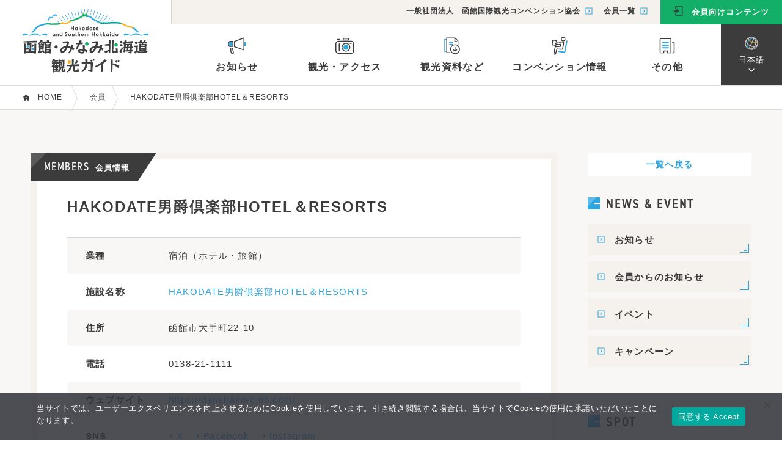

--- FILE ---
content_type: text/html; charset=UTF-8
request_url: https://hakodate-kankou.com/members/2285/
body_size: 10022
content:
<!doctype html>
<html lang="ja" class=" dsktp mac chrome">
<head prefix="og: https://ogp.me/ns#">
<!-- Google Tag Manager -->
<script>(function(w,d,s,l,i){w[l]=w[l]||[];w[l].push({'gtm.start':
new Date().getTime(),event:'gtm.js'});var f=d.getElementsByTagName(s)[0],
j=d.createElement(s),dl=l!='dataLayer'?'&l='+l:'';j.async=true;j.src=
'https://www.googletagmanager.com/gtm.js?id='+i+dl;f.parentNode.insertBefore(j,f);
})(window,document,'script','dataLayer','GTM-PBCJKZ5');</script>
<!-- End Google Tag Manager -->
<meta charset="UTF-8">
<title>HAKODATE男爵倶楽部HOTEL＆RESORTS / 会員 / 函館・みなみ北海道観光ガイド</title>
<meta name="description" content="">
<meta name="Keywords" content="函館,南北海道,みなみ北海道,北海道,ロープウェイ,観光,旅行,キャンペーン,イベント">
<meta property="og:type" content="article">
<meta property="og:site_name" content="函館・みなみ北海道観光ガイド">
<meta property="og:title" content="HAKODATE男爵倶楽部HOTEL＆RESORTS / 会員 / 函館・みなみ北海道観光ガイド">
<meta property="og:description" content="">
<meta property="og:url" content="https://hakodate-kankou.com/members/2285/">
<meta property="og:image" content="">
<meta name="twitter:card" content="summary_large_image">
<meta name="thumbnail" content="">
<meta name="copyright" content="&copy; 2008-2025 HAKODATE International Tourism and Convention Association.">
<meta name="viewport" content="width=1260"><meta name="format-detection" content="telephone=no">
<meta http-equiv="X-UA-Compatible" content="ie=edge">
<meta name='robots' content='max-image-preview:large' />
<link rel="stylesheet" href="https://use.typekit.net/gro7iuy.css" media="print" onload="this.media='all'">
<link rel="stylesheet" href="/asset/css/reset.css?20251219053334">
<link href="/asset/css/common.css?20241007025213" rel="stylesheet" type="text/css">


<link href="/asset/css/con_common.css?20230627083925" rel="stylesheet">

<link rel="apple-touch-icon" sizes="180x180" href="/asset/favicon/apple-touch-icon.png?v=2">
<link rel="icon" type="image/png" sizes="32x32" href="/asset/favicon/favicon-32x32.png?v=2">
<link rel="icon" type="image/png" sizes="16x16" href="/asset/favicon/favicon-16x16.png?v=2">
<link rel="manifest" href="/asset/favicon/site.webmanifest?v=2">
<link rel="mask-icon" href="/asset/favicon/safari-pinned-tab.svg?v=2" color="#5bbad5">
<link rel="shortcut icon" href="/favicon.ico?v=2">
<meta name="msapplication-TileColor" content="#ffffff">
<meta name="msapplication-config" content="/asset/favicon/browserconfig.xml?v=2">
<meta name="theme-color" content="#ffffff"><link rel="stylesheet" href="/asset/js/slick/slick.css">
<link href="/asset/css/spot.css?20240117023801" rel="stylesheet">
</head>

<body id="page_top" class="members datails">
<!-- Google Tag Manager (noscript) -->
<noscript><iframe src="https://www.googletagmanager.com/ns.html?id=GTM-PBCJKZ5"
height="0" width="0" style="display:none;visibility:hidden"></iframe></noscript>
<!-- End Google Tag Manager (noscript) -->
<div id="loading"><img id="load_img" src="/asset/img/home/main_mark.png" alt="函館・みなみ北海道観光ガイド - 一般社団法人函館国際観光コンベンション協会"></div>

<header id="header" class="ja">
<!-- Fixed Header /////////////////////////////-->
<div id="header_mini">
<span id="head_logo_f">
<a href="/">
<img src="/asset/img/common/f_logo_m_254x48.svgz" alt="函館・みなみ北海道観光ガイド - 一般社団法人函館国際観光コンベンション協会">
<img src="/asset/img/common/f_logo_t_254x18.svgz" alt="函館・みなみ北海道観光ガイド - 一般社団法人函館国際観光コンベンション協会">
</a>
</span>
<ul id="header_fixmenu">
<li id="fixnav_01" class="navopen_b fixmenu_li" data-menu="dropmenu01"><i class="info_30"></i>お知らせ</li>
<li id="fixnav_02" class="navopen_b fixmenu_li" data-menu="dropmenu02"><i class="kankou_30"></i>観光・アクセス</li>
<li id="fixnav_03" class="navopen_b fixmenu_li" data-menu="dropmenu03"><i class="siryou_30"></i>観光資料など</li>
<li id="fixnav_04" class="navopen_b fixmenu_li" data-menu="dropmenu04"><i class="convention_30"></i>コンベンション情報</li>
<li id="fixnav_05" class="navopen_b fixmenu_li" data-menu="dropmenu05"><i class="others_30"></i>その他</li>
</ul>
<div id="fixednav_menu_layer" class="menu_layer"></div>
</div>
<!-- /Fixed Header ///////////////////////////-->

<!-- Nomal Header /////////////////////////////-->
<div id="header_large">
<span id="head_logo"><a href="/">
<img src="/asset/img/common/head_logo_m_206x46.svgz" alt="函館・みなみ北海道観光ガイド - 一般社団法人函館国際観光コンベンション協会">
<img src="/asset/img/common/head_logo_t_206x54.svgz" alt="函館・みなみ北海道観光ガイド - 一般社団法人函館国際観光コンベンション協会">
</a>
</span><div id="header_nav_wrap">
<!-- Header Subnavi ---------------->

<div id="header_subnav" class="bkc_cream">
<ul class="heder_submenu">
<li class="heder_submenu_item"><a href="/about/">一般社団法人　函館国際観光コンベンション協会<i class="sqarrow_2ea7e0"></i></a></li>
<li class="heder_submenu_item"><a href="/members/">会員一覧<i class="sqarrow_2ea7e0"></i></a></li>
</ul>
<span class="header_member"><a href="/for-members/" class="bkc_green_mem"><i class="member_3c3c3c"></i>会員向けコンテンツ</a></span>
</div>

<!-- /Header Subnavi | Header Mainnavi ---------------->

<div id="header_mainnav">
<ul id="header_mainmenu">
<li id="mainnav_01" class="navopen_b mainmenu_li" data-menu="dropmenu01"><i class="info_30"></i>お知らせ</li>
<li id="mainnav_02" class="navopen_b mainmenu_li" data-menu="dropmenu02"><i class="kankou_30"></i>観光・アクセス</li>
<li id="mainnav_03" class="navopen_b mainmenu_li" data-menu="dropmenu03"><i class="siryou_30"></i>観光資料など</li>
<li id="mainnav_04" class="navopen_b mainmenu_li" data-menu="dropmenu04"><i class="convention_30"></i>コンベンション情報</li>
<li id="mainnav_05" class="navopen_b mainmenu_li" data-menu="dropmenu05"><i class="others_30"></i>その他</li>
</ul>
<div id="mainnav_menu_layer" class="menu_layer"></div>
<div id="lang_select">
<ul class="ddmenu">
<li class="ddmenu_li ddmenuHead"><a><i><img src="/asset/img/common/icon_lang_22x22" alt="Language"></i>日本語</a>
<ul>
<li class="ddmenu_li"><a href="/">日本語</a></li>
<li class="ddmenu_li"><a href="/en/">English</a></li>
<li class="ddmenu_li"><a href="/ch/">简体字</a></li>
<li class="ddmenu_li"><a href="/tw/">繁體字</a></li>
<li class="ddmenu_li"><a href="/kr/">한국어</a></li>
</ul>
</li>
</ul>
</div>
</div>

<!-- /Header Mainnavi ---------------->
</div>
</div>
<!-- /Nomal Header /////////////////////////////-->

<!-- Header Drop Down Menu ////////////////////-->
<div id="dropmenu_wrap" style='height:0px;'>
<ul id="dropmenu">
<!-- dropmenu01 ------------------ -->
<li id="dropmenu01" class="drop_info drop_item">
<ul class="drop_list">
<li><a class="ahover_ul" href="/news/">お知らせ<span><i class="arrow_2ea7e0"></i></span></a></li>
<li><a class="ahover_ul" href="/from-members/">会員からのお知らせ<span><i class="arrow_2ea7e0"></i></span></a></li>
<li><a class="ahover_ul" href="/event/">イベント<span><i class="arrow_2ea7e0"></i></span></a></li>
<li><a class="ahover_ul" href="/campaign/">キャンペーン<span><i class="arrow_2ea7e0"></i></span></a></li>
</ul>
</li>
<!-- /dropmenu01 | dropmenu02 ------------------ -->
<li id="dropmenu02" class="drop_item">
<!-- 観光 ------- -->
<div class="drop_inncon drop_kankou">
<span class="drop_inn_mds"><i class="kankou_2ea7e0"></i>観光情報</span>
<span id="drop_spotop"><a href="/spot/">観光スポットTOP</a></span>
<div class="drop_inn_menu">
<span class="drop_skm">目的で探す</span>
<ul class="drop_list drop_list_mokuteki">
<li><a class="ahover_ul" href="/spot/?cat=see">観る・遊ぶ<span><i class="arrow_2ea7e0"></i></span></a></li>
<li><a class="ahover_ul" href="/spot/?cat=gourmet">グルメ<span><i class="arrow_2ea7e0"></i></span></a></li>
<li><a class="ahover_ul" href="/spot/?cat=stay">泊まる<span><i class="arrow_2ea7e0"></i></span></a></li>
<li><a class="ahover_ul" href="/spot/?cat=shopping">買い物<span><i class="arrow_2ea7e0"></i></span></a></li>
</ul>
</div>
<div class="drop_inn_menu">
<span class="drop_skm"><a class="balloon" href="/areaguide/"><i class="areapoint_fff"></i>エリアガイド</a>観光エリアで探す</span>
<ul class="drop_list drop_list_area">
<li><a class="ahover_ul" href="/spot/?ara=ekimae-motomachi">駅前・元町<span><i class="areapoint_2ea7e0"></i></span></a></li>
<li><a class="ahover_ul" href="/spot/?ara=goryokaku">五稜郭<span><i class="areapoint_2ea7e0"></i></span></a></li>
<li><a class="ahover_ul" href="/spot/?ara=yunokawa">湯の川・空港<span><i class="areapoint_2ea7e0"></i></span></a></li>
<li><a class="ahover_ul" href="/spot/?ara=other-hakodate">その他函館<span><i class="areapoint_2ea7e0"></i></span></a></li>
<li><a class="ahover_ul" href="/spot/?ara=minami-hokkaido">みなみ北海道<span><i class="areapoint_2ea7e0"></i></span></a></li>
<li><a class="ahover_ul" href="/course/">モデルコース<span><i class="course_2ea7e0"></i></span></a></li>
</ul>
</div>
</div>
<!-- /観光 | アクセス ------- -->
<div class="drop_inncon drop_access">
<span class="drop_inn_mds"><i class="access_2ea7e0"></i>アクセス情報</span>
<ul class="drop_list_row">
<li><a href="/access-shigai/"><i class="sqarrow_2ea7e0"></i>市外からのアクセス</a></li>
<li><a href="/access-spot/"><i class="sqarrow_2ea7e0"></i>主要スポットへのアクセス</a></li>
<li><a href="/access-mthakodate/"><i class="sqarrow_2ea7e0"></i>函館山山頂へのアクセス</a></li>
<li><a href="/access-kinkou/"><i class="sqarrow_2ea7e0"></i>恵山・南茅部・函館近郊へのアクセス</a></li>
<li><a href="/access-guide/"><i class="sqarrow_2ea7e0"></i>主な交通手段・お役立ち情報</a></li>
<li><a href="/access-transport/"><i class="sqarrow_2ea7e0"></i>函館市電・観光路線バス情報</a></li>
</ul>
</div>
<!-- /アクセス ------------- -->
</li>
<!-- /dropmenu02 | dropmenu03 ------------------ -->
<li id="dropmenu03" class="drop_shiryou drop_item">
<ul class="drop_list">
<li><a class="ahover_ul" href="/pamphlet-download/">観光パンフレット等<span><i class="arrow_2ea7e0"></i></span></a></li>
<li><a class="ahover_ul" href="/library/">フォト＆動画ライブラリー<span><i class="arrow_2ea7e0"></i></span></a></li>
<li><a class="ahover_ul" href="/education/">教育旅行プログラム<span><i class="arrow_2ea7e0"></i></span></a></li>
</ul>
</li>
<!-- /dropmenu03 | dropmenu04 ------------------ -->
<li id="dropmenu04" class="drop_convention drop_item">
<ul class="drop_list">
<li><a class="ahover_ul" href="/convention-support/">コンベンション支援<span><i class="arrow_2ea7e0"></i></span></a></li>
<li><a class="ahover_ul" href="/convention-facility/">コンベンション施設<span><i class="arrow_2ea7e0"></i></span></a></li>
<li><a class="ahover_ul" href="/convention-info/">コンベンションカレンダー<span><i class="arrow_2ea7e0"></i></span></a></li>
</ul>
</li>
<!-- /dropmenu04 | dropmenu05 ------------------ -->
<li id="dropmenu05" class="drop_other drop_item">
<ul class="drop_list">
<li><a class="ahover_ul" href="/area-info/">函館市概要<span><i class="arrow_2ea7e0"></i></span></a></li>
<li><a class="ahover_ul" href="/linklist/">観光関連リンク<span><i class="arrow_2ea7e0"></i></span></a></li>
<li><a class="ahover_ul" href="/about/">函館国際観光コンベンション協会<span><i class="arrow_2ea7e0"></i></span></a></li>
<li><a class="ahover_ul" href="/members/">会員一覧<span><i class="arrow_2ea7e0"></i></span></a></li>
</ul>
</li>
<!-- /dropmenu05 ------------------ -->
</ul>
<div id="close_b"></div>
</div>
<!-- /Header Drop Down Menu ///////////////////-->


</header>


<div id="bc_wrap">
<nav>
<span class="bchome"><i class="bc_home_10x10"></i></span>
<ol>
<li><a href="/"><span>HOME</span></a></li>
<li><a class="bc_item" href="/members/"><span>会員</span></a></li><li><span class="bc_item"><span>HAKODATE男爵倶楽部HOTEL＆RESORTS</span></span></li></ol>
</nav>
</div>
<!-- Main contents //////////////////////////////////-->
<main>
<!-- Container ----------------------------------------->
<div id="members_detail_wrap" class="container cnt_w">
<!---------------------------------------------->
<div id="members_detail_con" class="contents_flsb">
<!-- Members detail main -------------------------->
<div id="members_detail_main" class="box_line">
<div class="dtlttl_ic_con dtlttlcon_bk"><span class="dtlttl_ic dtlttlic_bk"><span>MEMBERS</span>会員情報</span></div>
<h1>HAKODATE男爵倶楽部HOTEL＆RESORTS</h1>

<!-- Photo area -------------->
<!-- /Photo area ------------->

<!-- Catch Copy -------------->
<!-- /Catch Copy ------------->
<!-- Detail Info ------------->
<div id="spot_dinfo">
<dl><dt>業種</dt><dd>宿泊（ホテル・旅館）</dd></dl>
<dl><dt>施設名称</dt><dd><a class="blue" href="/spot/779/">HAKODATE男爵倶楽部HOTEL＆RESORTS</a></dd></dl>
<dl><dt>住所</dt><dd>函館市大手町22-10</dd></dl><dl><dt>電話</dt><dd>0138-21-1111</dd></dl><dl><dt>ウェブサイト</dt><dd><a class="blue" href="https://danshaku-club.com/" target="_blank">https://danshaku-club.com/</a></dd></dl><dl><dt>SNS</dt><dd>
<a class="blue spot_sns" href="https://twitter.com/danshakuclub" target="_blank"><i class="arrow_2ea7e0"></i>X</a><a class="blue spot_sns" href="https://www.facebook.com/danshakuclub/" target="_blank"><i class="arrow_2ea7e0"></i>Facebook</a><a class="blue spot_sns" href="https://www.instagram.com/danshakuclub/" target="_blank"><i class="arrow_2ea7e0"></i>Instagram</a></dd></dl>

</div>
<!-- /Detail Info ------------->
<div id="spot_dudnote">※詳細は各会員へお問い合わせください。</div>
</div>
<!-- /Members detail main -------------------------->
<!-- Members detail side --------------------------->
<div id="members_detail_sub">
<a class="btn02 side_backlist" href="/members/">一覧へ戻る</a>
<div class="side_con">
<span class="side_column_ttl tk-din-2014-narrow"><i class="square_2ea7e0"></i>NEWS &amp; EVENT</span>
<ul class="side_menu_nav side_news_nav">
<li><a href="/news/"><h3><i class="sqarrow_2ea7e0"></i>お知らせ</h3><i class="more_info_2ea7e0"></i></a></li>
<li><a href="/from-members/"><h3><i class="sqarrow_2ea7e0"></i>会員からのお知らせ</h3><i class="more_info_2ea7e0"></i></a></li>
<li><a href="/event/"><h3><i class="sqarrow_2ea7e0"></i>イベント</h3><i class="more_info_2ea7e0"></i></a></li>
<li><a href="/campaign/"><h3><i class="sqarrow_2ea7e0"></i>キャンペーン</h3><i class="more_info_2ea7e0"></i></a></li>
</ul>
</div>

<div class="side_con">
<span class="side_column_ttl tk-din-2014-narrow"><i class="square_2ea7e0"></i>SPOT</span>
<ul class="side_menu_nav side_spot_nav">
<li><a href="/spot/?cat=see"><h3><i class="see_2ea7e0"></i>観る・遊ぶ</h3><i class="more_info_2ea7e0"></i></a></li>
<li><a href="/spot/?cat=gourmet"><h3><i class="gourmet_2ea7e0"></i>グルメ</h3><i class="more_info_2ea7e0"></i></a></li>
<li><a href="/spot/?cat=stay"><h3><i class="stay_2ea7e0"></i>泊まる</h3><i class="more_info_2ea7e0"></i></a></li>
<li><a href="/spot/?cat=shopping"><h3><i class="shopping_2ea7e0"></i>買い物</h3><i class="more_info_2ea7e0"></i></a></li>
</ul>
</div></div>
<!-- /Members detail side ----------------------->
</div>
<!-- /------------------------------------------->

</div>
<!-- /Container ---------------------------------------->
</main>
<!-- /Main contents //////////////////////////////////-->
<!-- Footer //////////////////////////////////////////-->
<footer>
<!-- Footer Main Navi ------------->
<div id="footer_main_navi">
<div id="footer_mnav_con" class="cnt_w">

<nav id="footer_mnav">
<ul>
<li class="footer_mds">観光情報</li>
<li><a href="/spot/"><i class="sqarrow_fff"></i>観光スポット</a></li>
<li class="foot_kmn"><a href="/spot/?cat=see">| 観る・遊ぶ</a>
<li class="foot_kmn"><a href="/spot/?cat=gourmet">| グルメ</a></li>
<li class="foot_kmn"><a href="/spot/?cat=stay">| 泊まる</a>
<li class="foot_kmn"><a href="/spot/?cat=shopping">| 買い物</a></li>
<li><a href="/areaguide/"><i class="sqarrow_fff"></i>観光エリアガイド</a></li>
<li><a href="/course/"><i class="sqarrow_fff"></i>モデルコース</a></li>
</ul>
<ul>
<li class="footer_mds">アクセス情報</li>
<li><a href="/access-shigai/"><i class="sqarrow_fff"></i>市外から</a></li>
<li><a href="/access-spot/"><i class="sqarrow_fff"></i>主要スポットへ</a></li>
<li><a href="/access-mthakodate/"><i class="sqarrow_fff"></i>函館山山頂へ</a></li>
<li><a href="/access-kinkou/"><i class="sqarrow_fff"></i>恵山・南茅部・函館近郊へ</a></li>
<li><a href="/access-guide/"><i class="sqarrow_fff"></i>主な交通手段・お役立ち情報</a></li>
<li><a href="/access-transport/"><i class="sqarrow_fff"></i>市電・観光路線バス情報</a></li>
</ul>
<ul>
<li class="footer_mds">お知らせ</li>
<li><a href="/news/"><i class="sqarrow_fff"></i>お知らせ</a></li>
<li><a href="/from-members/"><i class="sqarrow_fff"></i>会員からのお知らせ</a></li>
<li><a href="/event/"><i class="sqarrow_fff"></i>イベント</a></li>
<li><a href="/campaign/"><i class="sqarrow_fff"></i>キャンペーン</a></li>
</ul>
<ul>
<li class="footer_mds">コンベンション情報</li>
<li><a href="/convention-support/"><i class="sqarrow_fff"></i>コンベンション支援</a></li>
<li><a href="/convention-facility/"><i class="sqarrow_fff"></i>コンベンション施設</a></li>
<li><a href="/convention-info/"><i class="sqarrow_fff"></i>コンベンションカレンダー</a></li>
</ul>
<ul>
<li class="footer_mds">観光資料・その他</li>
<li><a href="/pamphlet-download/"><i class="sqarrow_fff"></i>観光パンフレット等</a></li>
<li><a href="/library/"><i class="sqarrow_fff"></i>フォト＆動画ライブラリー</a></li>
<li><a href="/education/"><i class="sqarrow_fff"></i>教育旅行プログラム</a></li>
<li><a href="/area-info/"><i class="sqarrow_fff"></i>函館市概要</a></li>
<li><a href="/linklist/"><i class="sqarrow_fff"></i>観光関連リンク</a></li>
<li><a href="/about/"><i class="sqarrow_fff"></i>函館国際観光コンベンション協会</a></li>
<li><a href="/members/"><i class="sqarrow_fff"></i>会員一覧</a></li>
</ul>
</nav>

<nav id="footer_sub">
<ul>
<li><a href="/sitepolicy/">このサイトについて</a></li>
<li><a href="/privacy/">プライバシーポリシー</a></li>
<li><a href="/tradelaw/">特定商取引法に基づく表記</a></li>
</ul>
</nav>


<div id="footer_sns">
<ul>
<li><a href="https://twitter.com/hitca_official" target="_blank"><i><img src="/asset/img/common/sns_x_32x32_fff.svgz" alt="X"></i></a></li>
<li><a href="https://www.facebook.com/hitca.official" target="_blank"><i><img src="/asset/img/common/sns_facebook_32x32_fff.svgz" alt="facebook"></i></a></li>
<li><a href="https://www.instagram.com/hitca_official/" target="_blank"><i><img src="/asset/img/common/sns_instagram_32x32_fff.svgz" alt="instagram"></i></a></li>
<li><a href="https://www.youtube.com/channel/UCgJ34U8jSS5aPoSIcTVZqkQ/" target="_blank"><i><img src="/asset/img/common/sns_youtube_32x32_fff.svgz" alt="YouTube"></i></a></li>
</ul>
</div>

</div>
</div>
<!-- /Footer Main Navi ------------>
<!-- Footer Under Navi ------------>
<div id="footer_under_navi" class="cnt_w">
<div id="foot_logo">
<a href="/">
<img src="/asset/img/common/f_logo_m_254x48.svgz" alt="一般社団法人函館国際観光コンベンション協会">
<img src="/asset/img/common/f_logo_t_254x18.svgz" alt="函館・みなみ北海道観光ガイド">
</a>
</div>

<div class="foot_txt_wrap">
<div>一般社団法人　函館国際観光コンベンション協会  <br class="pcnone">TEL. 0138-27-3535</div>
<span>本サイトで記載されている文字、画像等の無断使用を禁じます。</span>
<span>&copy; 2008-2025, HAKODATE International Tourism and Convention Association.</span>
</div>
</div>
<!-- /Footer Under Navi ----------->
</footer>
<!-- /Footer /////////////////////////////////////////-->

<!-- Go top btn ------------------------------>
<a id="top_btn" href="#page_top">
<i><img src="/asset/img/common/udarrow_28x28_fff.svgz" alt="ページの上部へ"></i>
</a>
<!-- /Go top btn ------------------------------>
<script type="speculationrules">
{"prefetch":[{"source":"document","where":{"and":[{"href_matches":"\/*"},{"not":{"href_matches":["\/cms\/wp-*.php","\/cms\/wp-admin\/*","\/media\/*","\/cms\/wp-content\/*","\/cms\/wp-content\/plugins\/*","\/cms\/wp-content\/themes\/2021-hkanko\/*","\/*\\?(.+)"]}},{"not":{"selector_matches":"a[rel~=\"nofollow\"]"}},{"not":{"selector_matches":".no-prefetch, .no-prefetch a"}}]},"eagerness":"conservative"}]}
</script>
<!-- Instagram Feed JS -->
<script type="text/javascript">
var sbiajaxurl = "https://hakodate-kankou.com/cms/wp-admin/admin-ajax.php";
</script>
<link rel='stylesheet' id='sbi_styles-css' href='https://hakodate-kankou.com/cms/wp-content/plugins/instagram-feed/css/sbi-styles.min.css?ver=6.10.0' type='text/css' media='all' />
<link rel='stylesheet' id='wp-block-library-css' href='https://hakodate-kankou.com/cms/wp-includes/css/dist/block-library/style.min.css?ver=6.8.3' type='text/css' media='all' />
<style id='classic-theme-styles-inline-css' type='text/css'>
/*! This file is auto-generated */
.wp-block-button__link{color:#fff;background-color:#32373c;border-radius:9999px;box-shadow:none;text-decoration:none;padding:calc(.667em + 2px) calc(1.333em + 2px);font-size:1.125em}.wp-block-file__button{background:#32373c;color:#fff;text-decoration:none}
</style>
<style id='filebird-block-filebird-gallery-style-inline-css' type='text/css'>
ul.filebird-block-filebird-gallery{margin:auto!important;padding:0!important;width:100%}ul.filebird-block-filebird-gallery.layout-grid{display:grid;grid-gap:20px;align-items:stretch;grid-template-columns:repeat(var(--columns),1fr);justify-items:stretch}ul.filebird-block-filebird-gallery.layout-grid li img{border:1px solid #ccc;box-shadow:2px 2px 6px 0 rgba(0,0,0,.3);height:100%;max-width:100%;-o-object-fit:cover;object-fit:cover;width:100%}ul.filebird-block-filebird-gallery.layout-masonry{-moz-column-count:var(--columns);-moz-column-gap:var(--space);column-gap:var(--space);-moz-column-width:var(--min-width);columns:var(--min-width) var(--columns);display:block;overflow:auto}ul.filebird-block-filebird-gallery.layout-masonry li{margin-bottom:var(--space)}ul.filebird-block-filebird-gallery li{list-style:none}ul.filebird-block-filebird-gallery li figure{height:100%;margin:0;padding:0;position:relative;width:100%}ul.filebird-block-filebird-gallery li figure figcaption{background:linear-gradient(0deg,rgba(0,0,0,.7),rgba(0,0,0,.3) 70%,transparent);bottom:0;box-sizing:border-box;color:#fff;font-size:.8em;margin:0;max-height:100%;overflow:auto;padding:3em .77em .7em;position:absolute;text-align:center;width:100%;z-index:2}ul.filebird-block-filebird-gallery li figure figcaption a{color:inherit}.fb-block-hover-animation-zoomIn figure{overflow:hidden}.fb-block-hover-animation-zoomIn figure img{transform:scale(1);transition:.3s ease-in-out}.fb-block-hover-animation-zoomIn figure:hover img{transform:scale(1.3)}.fb-block-hover-animation-shine figure{overflow:hidden;position:relative}.fb-block-hover-animation-shine figure:before{background:linear-gradient(90deg,hsla(0,0%,100%,0) 0,hsla(0,0%,100%,.3));content:"";display:block;height:100%;left:-75%;position:absolute;top:0;transform:skewX(-25deg);width:50%;z-index:2}.fb-block-hover-animation-shine figure:hover:before{animation:shine .75s}@keyframes shine{to{left:125%}}.fb-block-hover-animation-opacity figure{overflow:hidden}.fb-block-hover-animation-opacity figure img{opacity:1;transition:.3s ease-in-out}.fb-block-hover-animation-opacity figure:hover img{opacity:.5}.fb-block-hover-animation-grayscale figure img{filter:grayscale(100%);transition:.3s ease-in-out}.fb-block-hover-animation-grayscale figure:hover img{filter:grayscale(0)}

</style>
<style id='global-styles-inline-css' type='text/css'>
:root{--wp--preset--aspect-ratio--square: 1;--wp--preset--aspect-ratio--4-3: 4/3;--wp--preset--aspect-ratio--3-4: 3/4;--wp--preset--aspect-ratio--3-2: 3/2;--wp--preset--aspect-ratio--2-3: 2/3;--wp--preset--aspect-ratio--16-9: 16/9;--wp--preset--aspect-ratio--9-16: 9/16;--wp--preset--color--black: #000000;--wp--preset--color--cyan-bluish-gray: #abb8c3;--wp--preset--color--white: #ffffff;--wp--preset--color--pale-pink: #f78da7;--wp--preset--color--vivid-red: #cf2e2e;--wp--preset--color--luminous-vivid-orange: #ff6900;--wp--preset--color--luminous-vivid-amber: #fcb900;--wp--preset--color--light-green-cyan: #7bdcb5;--wp--preset--color--vivid-green-cyan: #00d084;--wp--preset--color--pale-cyan-blue: #8ed1fc;--wp--preset--color--vivid-cyan-blue: #0693e3;--wp--preset--color--vivid-purple: #9b51e0;--wp--preset--gradient--vivid-cyan-blue-to-vivid-purple: linear-gradient(135deg,rgba(6,147,227,1) 0%,rgb(155,81,224) 100%);--wp--preset--gradient--light-green-cyan-to-vivid-green-cyan: linear-gradient(135deg,rgb(122,220,180) 0%,rgb(0,208,130) 100%);--wp--preset--gradient--luminous-vivid-amber-to-luminous-vivid-orange: linear-gradient(135deg,rgba(252,185,0,1) 0%,rgba(255,105,0,1) 100%);--wp--preset--gradient--luminous-vivid-orange-to-vivid-red: linear-gradient(135deg,rgba(255,105,0,1) 0%,rgb(207,46,46) 100%);--wp--preset--gradient--very-light-gray-to-cyan-bluish-gray: linear-gradient(135deg,rgb(238,238,238) 0%,rgb(169,184,195) 100%);--wp--preset--gradient--cool-to-warm-spectrum: linear-gradient(135deg,rgb(74,234,220) 0%,rgb(151,120,209) 20%,rgb(207,42,186) 40%,rgb(238,44,130) 60%,rgb(251,105,98) 80%,rgb(254,248,76) 100%);--wp--preset--gradient--blush-light-purple: linear-gradient(135deg,rgb(255,206,236) 0%,rgb(152,150,240) 100%);--wp--preset--gradient--blush-bordeaux: linear-gradient(135deg,rgb(254,205,165) 0%,rgb(254,45,45) 50%,rgb(107,0,62) 100%);--wp--preset--gradient--luminous-dusk: linear-gradient(135deg,rgb(255,203,112) 0%,rgb(199,81,192) 50%,rgb(65,88,208) 100%);--wp--preset--gradient--pale-ocean: linear-gradient(135deg,rgb(255,245,203) 0%,rgb(182,227,212) 50%,rgb(51,167,181) 100%);--wp--preset--gradient--electric-grass: linear-gradient(135deg,rgb(202,248,128) 0%,rgb(113,206,126) 100%);--wp--preset--gradient--midnight: linear-gradient(135deg,rgb(2,3,129) 0%,rgb(40,116,252) 100%);--wp--preset--font-size--small: 13px;--wp--preset--font-size--medium: 20px;--wp--preset--font-size--large: 36px;--wp--preset--font-size--x-large: 42px;--wp--preset--spacing--20: 0.44rem;--wp--preset--spacing--30: 0.67rem;--wp--preset--spacing--40: 1rem;--wp--preset--spacing--50: 1.5rem;--wp--preset--spacing--60: 2.25rem;--wp--preset--spacing--70: 3.38rem;--wp--preset--spacing--80: 5.06rem;--wp--preset--shadow--natural: 6px 6px 9px rgba(0, 0, 0, 0.2);--wp--preset--shadow--deep: 12px 12px 50px rgba(0, 0, 0, 0.4);--wp--preset--shadow--sharp: 6px 6px 0px rgba(0, 0, 0, 0.2);--wp--preset--shadow--outlined: 6px 6px 0px -3px rgba(255, 255, 255, 1), 6px 6px rgba(0, 0, 0, 1);--wp--preset--shadow--crisp: 6px 6px 0px rgba(0, 0, 0, 1);}:where(.is-layout-flex){gap: 0.5em;}:where(.is-layout-grid){gap: 0.5em;}body .is-layout-flex{display: flex;}.is-layout-flex{flex-wrap: wrap;align-items: center;}.is-layout-flex > :is(*, div){margin: 0;}body .is-layout-grid{display: grid;}.is-layout-grid > :is(*, div){margin: 0;}:where(.wp-block-columns.is-layout-flex){gap: 2em;}:where(.wp-block-columns.is-layout-grid){gap: 2em;}:where(.wp-block-post-template.is-layout-flex){gap: 1.25em;}:where(.wp-block-post-template.is-layout-grid){gap: 1.25em;}.has-black-color{color: var(--wp--preset--color--black) !important;}.has-cyan-bluish-gray-color{color: var(--wp--preset--color--cyan-bluish-gray) !important;}.has-white-color{color: var(--wp--preset--color--white) !important;}.has-pale-pink-color{color: var(--wp--preset--color--pale-pink) !important;}.has-vivid-red-color{color: var(--wp--preset--color--vivid-red) !important;}.has-luminous-vivid-orange-color{color: var(--wp--preset--color--luminous-vivid-orange) !important;}.has-luminous-vivid-amber-color{color: var(--wp--preset--color--luminous-vivid-amber) !important;}.has-light-green-cyan-color{color: var(--wp--preset--color--light-green-cyan) !important;}.has-vivid-green-cyan-color{color: var(--wp--preset--color--vivid-green-cyan) !important;}.has-pale-cyan-blue-color{color: var(--wp--preset--color--pale-cyan-blue) !important;}.has-vivid-cyan-blue-color{color: var(--wp--preset--color--vivid-cyan-blue) !important;}.has-vivid-purple-color{color: var(--wp--preset--color--vivid-purple) !important;}.has-black-background-color{background-color: var(--wp--preset--color--black) !important;}.has-cyan-bluish-gray-background-color{background-color: var(--wp--preset--color--cyan-bluish-gray) !important;}.has-white-background-color{background-color: var(--wp--preset--color--white) !important;}.has-pale-pink-background-color{background-color: var(--wp--preset--color--pale-pink) !important;}.has-vivid-red-background-color{background-color: var(--wp--preset--color--vivid-red) !important;}.has-luminous-vivid-orange-background-color{background-color: var(--wp--preset--color--luminous-vivid-orange) !important;}.has-luminous-vivid-amber-background-color{background-color: var(--wp--preset--color--luminous-vivid-amber) !important;}.has-light-green-cyan-background-color{background-color: var(--wp--preset--color--light-green-cyan) !important;}.has-vivid-green-cyan-background-color{background-color: var(--wp--preset--color--vivid-green-cyan) !important;}.has-pale-cyan-blue-background-color{background-color: var(--wp--preset--color--pale-cyan-blue) !important;}.has-vivid-cyan-blue-background-color{background-color: var(--wp--preset--color--vivid-cyan-blue) !important;}.has-vivid-purple-background-color{background-color: var(--wp--preset--color--vivid-purple) !important;}.has-black-border-color{border-color: var(--wp--preset--color--black) !important;}.has-cyan-bluish-gray-border-color{border-color: var(--wp--preset--color--cyan-bluish-gray) !important;}.has-white-border-color{border-color: var(--wp--preset--color--white) !important;}.has-pale-pink-border-color{border-color: var(--wp--preset--color--pale-pink) !important;}.has-vivid-red-border-color{border-color: var(--wp--preset--color--vivid-red) !important;}.has-luminous-vivid-orange-border-color{border-color: var(--wp--preset--color--luminous-vivid-orange) !important;}.has-luminous-vivid-amber-border-color{border-color: var(--wp--preset--color--luminous-vivid-amber) !important;}.has-light-green-cyan-border-color{border-color: var(--wp--preset--color--light-green-cyan) !important;}.has-vivid-green-cyan-border-color{border-color: var(--wp--preset--color--vivid-green-cyan) !important;}.has-pale-cyan-blue-border-color{border-color: var(--wp--preset--color--pale-cyan-blue) !important;}.has-vivid-cyan-blue-border-color{border-color: var(--wp--preset--color--vivid-cyan-blue) !important;}.has-vivid-purple-border-color{border-color: var(--wp--preset--color--vivid-purple) !important;}.has-vivid-cyan-blue-to-vivid-purple-gradient-background{background: var(--wp--preset--gradient--vivid-cyan-blue-to-vivid-purple) !important;}.has-light-green-cyan-to-vivid-green-cyan-gradient-background{background: var(--wp--preset--gradient--light-green-cyan-to-vivid-green-cyan) !important;}.has-luminous-vivid-amber-to-luminous-vivid-orange-gradient-background{background: var(--wp--preset--gradient--luminous-vivid-amber-to-luminous-vivid-orange) !important;}.has-luminous-vivid-orange-to-vivid-red-gradient-background{background: var(--wp--preset--gradient--luminous-vivid-orange-to-vivid-red) !important;}.has-very-light-gray-to-cyan-bluish-gray-gradient-background{background: var(--wp--preset--gradient--very-light-gray-to-cyan-bluish-gray) !important;}.has-cool-to-warm-spectrum-gradient-background{background: var(--wp--preset--gradient--cool-to-warm-spectrum) !important;}.has-blush-light-purple-gradient-background{background: var(--wp--preset--gradient--blush-light-purple) !important;}.has-blush-bordeaux-gradient-background{background: var(--wp--preset--gradient--blush-bordeaux) !important;}.has-luminous-dusk-gradient-background{background: var(--wp--preset--gradient--luminous-dusk) !important;}.has-pale-ocean-gradient-background{background: var(--wp--preset--gradient--pale-ocean) !important;}.has-electric-grass-gradient-background{background: var(--wp--preset--gradient--electric-grass) !important;}.has-midnight-gradient-background{background: var(--wp--preset--gradient--midnight) !important;}.has-small-font-size{font-size: var(--wp--preset--font-size--small) !important;}.has-medium-font-size{font-size: var(--wp--preset--font-size--medium) !important;}.has-large-font-size{font-size: var(--wp--preset--font-size--large) !important;}.has-x-large-font-size{font-size: var(--wp--preset--font-size--x-large) !important;}
:where(.wp-block-post-template.is-layout-flex){gap: 1.25em;}:where(.wp-block-post-template.is-layout-grid){gap: 1.25em;}
:where(.wp-block-columns.is-layout-flex){gap: 2em;}:where(.wp-block-columns.is-layout-grid){gap: 2em;}
:root :where(.wp-block-pullquote){font-size: 1.5em;line-height: 1.6;}
</style>
<link rel='stylesheet' id='cookie-notice-front-css' href='https://hakodate-kankou.com/cms/wp-content/plugins/cookie-notice/css/front.min.css?ver=2.5.8' type='text/css' media='all' />
<script type="text/javascript" id="cookie-notice-front-js-before">
/* <![CDATA[ */
var cnArgs = {"ajaxUrl":"https:\/\/hakodate-kankou.com\/cms\/wp-admin\/admin-ajax.php","nonce":"199a938be1","hideEffect":"fade","position":"bottom","onScroll":false,"onScrollOffset":100,"onClick":false,"cookieName":"cookie_notice_accepted","cookieTime":2592000,"cookieTimeRejected":2592000,"globalCookie":false,"redirection":false,"cache":false,"revokeCookies":false,"revokeCookiesOpt":"automatic"};
/* ]]> */
</script>
<script type="text/javascript" src="https://hakodate-kankou.com/cms/wp-content/plugins/cookie-notice/js/front.min.js?ver=2.5.8" id="cookie-notice-front-js"></script>
<script type="text/javascript" src="https://hakodate-kankou.com/cms/wp-includes/js/jquery/jquery.min.js" id="jquery-js"></script>
<script type="text/javascript" src="https://hakodate-kankou.com/cms/wp-includes/js/jquery/jquery-migrate.min.js" id="jquery-migrate-js"></script>

		<!-- Cookie Notice plugin v2.5.8 by Hu-manity.co https://hu-manity.co/ -->
		<div id="cookie-notice" role="dialog" class="cookie-notice-hidden cookie-revoke-hidden cn-position-bottom" aria-label="Cookie Notice" style="background-color: rgba(50,50,58,0.86);"><div class="cookie-notice-container" style="color: #ffffff"><span id="cn-notice-text" class="cn-text-container"><span class="cn_jp">当サイトでは、ユーザーエクスペリエンスを向上させるためにCookieを使用しています。引き続き閲覧する場合は、当サイトでCookieの使用に承諾いただいたことになります。<br></span>
<span class="cn_en cn_ch">This site uses cookies on this site to enhance your user experience. If you continue to browse, you accept the use of cookies on our site. </span></span><span id="cn-notice-buttons" class="cn-buttons-container"><button id="cn-accept-cookie" data-cookie-set="accept" class="cn-set-cookie cn-button" aria-label="同意する Accept" style="background-color: #00a99d">同意する Accept</button></span><button id="cn-close-notice" data-cookie-set="accept" class="cn-close-icon" aria-label="いいえ"></button></div>
			
		</div>
		<!-- / Cookie Notice plugin -->
<script src="/asset/js/set_common.js?20240729071810" defer></script>

 
<script src="//cdn.jsdelivr.net/npm/slick-carousel@1.8.1/slick/slick.min.js"></script>
<script>
jQuery(function($){
    $('#main_slide').slick({ autoplay:false, arrows:false, fade:true, asNavFor:'#thumb_slide', lazyLoad:'progressive' });
    $('#thumb_slide').slick({ asNavFor:'#main_slide', focusOnSelect: true, slidesToShow:6, arrows:false, variableWidth: true, lazyLoad:'progressive' });  
});
</script>
</body>
</html>

--- FILE ---
content_type: text/css
request_url: https://hakodate-kankou.com/asset/css/reset.css?20251219053334
body_size: 2806
content:
@charset "UTF-8";

html,body {
	width:100%;
}
html {
	font-size: 62.5%; /*10px*/
   /* vertical-align:baseline;*/
    background:transparent;
    /*
	overflow-y: scroll;
	overflow-x: auto;
    */
}
/*
html.dsktp body {
	min-width:1260px!important;
}*/

body { font-family: "游ゴシック Medium", "Yu Gothic Medium", "游ゴシック体", YuGothic, "メイリオ", Meiryo, "ヒラギノ角ゴ ProN W3", "Hiragino Kaku Gothic ProN", "Helvetica Neue", Helvetica, Arial; }
html.win.firefox body { font-family: "游ゴシック", YuGothic, "メイリオ", Meiryo, "ヒラギノ角ゴ ProN W3", "Hiragino Kaku Gothic ProN", "Helvetica Neue", Helvetica, Arial; }
.font-selif { font-family: "游明朝", YuMincho, "ヒラギノ明朝 ProN W3", "Hiragino Mincho ProN", "HG明朝E", "ＭＳ Ｐ明朝", "ＭＳ 明朝", serif; }
.font-selif { font-weight:normal;}
.font_tk-din { font-family: "din-2014-narrow",sans-serif; }

/*.font-jp * { font-family: "fot-tsukubrdgothic-std","メイリオ", Meiryo, "ヒラギノ角ゴ ProN W3", "Hiragino Kaku Gothic ProN", "Helvetica Neue", Helvetica, Arial; }
.font-jp * { font-family: "fot-tsukubrdgothic-std","メイリオ", Meiryo, "ヒラギノ角ゴ ProN W3", "Hiragino Kaku Gothic ProN", "Helvetica Neue", Helvetica, Arial; }
.font-tw * { font-family: "Microsoft JhengHei", "微軟正黑體", "PMingLiU" , sans-serif ; }
.font-cn * { font-family: "Microsoft YaHei", "微软雅黑","SimSun", sans-serif ; }
.font-kr * { font-family: "Malgun Gothic", "Yoon Gothic", "sans-serif" ; }*/

body {
	font-size:14px;
	font-size:1.4rem;
	line-height: 1.8;
	color:#3c3c3c;
    -moz-font-feature-settings: "palt";
    -webkit-font-feature-settings: "palt";
	font-feature-settings : "palt" 1;
    position: relative;
    overflow-y: scroll;
}
/* float clear */
.clearfix:after {
    content: '';
    display: block;
    clear: both;
}

* {
	font-size:inherit;
	letter-spacing:0.08em;
	color:inherit;
/*	line-height:inherit;
	text-align:inherit;*/
	font-family:inherit;
}
* {
	-webkit-text-size-adjust: 100%;
	-webkit-overflow-scrolling:touch;
	-webkit-tap-highlight-color: rgba(0, 0, 0, 0);
}
* {
	margin:0;
	padding:0;
	font-style:normal;
	box-sizing: border-box;
	word-break:normal;
}
*:before, *:after {
	box-sizing: border-box;
}

/* Text Link Color & UnderLine */
/* Text Link Color & UnderLine */
a {
	text-decoration: none;/* or underline;*/
	display: inline-block;
	transition-property:all;
	transition-duration:0.4s;
}
a:hover {
	opacity: 0.6;
}
/*
a,a:active,a:visited,a:hover,button,button:hover,
a img, a:active img ,a:visited img, a:hover img,
a span, a:active span ,a:visited span, a:hover span {
	transition-property:all;
	transition-duration:0.4s;
}
*/

body, div, span, object, iframe,
h1, h2, h3, h4, h5, h6, p, blockquote, pre,
abbr, address, cite, code,
del, dfn, em, img, ins, kbd, q, samp,
small, strong, sub, sup, var,
b, i,
dl, dt, dd, ol, ul, li,
fieldset, form, label, legend,
table, caption, tbody, tfoot, thead, tr, th, td,
article, aside, canvas, details, figcaption, figure, 
footer, header, hgroup, menu, nav, section, summary,
time, mark, audio, video {
/*    margin:0;
    padding:0; */
    border:0;
    outline:0;
	/*
	font-size:14px;
    font-size:1.4rem;
	*/
/*   vertical-align:baseline;*/
/*    background:transparent;*/
}
 
article,aside,details,figcaption,figure,
footer,header,hgroup,menu,nav,section { 
    display:block;
}
 
ul li,
ol li {
    list-style:none;
}
 
blockquote, q {
    quotes:none;
}
 
blockquote:before, blockquote:after,
q:before, q:after {
    content:'';
    content:none;
}
 
ins {
    background-color:#ff9;
    color:#343434;
    text-decoration:none;
}
 
mark {
    background-color:#ff9;
    color:#343434; 
    font-style:italic;
    font-weight:bold;
}
 
del {
    text-decoration: line-through;
}
 
abbr[title], dfn[title] {
    border-bottom:1px dotted;
    cursor:help;
}
 
table {
    border-collapse:collapse;
    border-spacing:0;
}
 
hr {
    display:block;
    height:1px;
    border:0;   
    border-top:1px dotted #9E9E9E;
    margin:1em 0;
    padding:0;
}

a img {
	display:block;
	vertical-align:bottom;
}
 
/*input, select {
    vertical-align:middle;
}*/
/*
* :not( :hover ) {
	transition-property:all;
	transition-duration:0.4s;
}
*/


/*-- font size -----------------------------------*/
.font_sss { font-size:11px; font-size:1.1rem; }
.font_ss { font-size:12px; font-size:1.2rem; }
.font_s { font-size:13px; font-size:1.3rem; }
.font_m { font-size:14px; font-size:1.4rem; }
.font_l { font-size:17px; font-size:1.7rem; }
.font_ll { font-size:22px; font-size:22rem; }
.font_lll { font-size:22px; font-size:22rem; }
/*-- /font size -----------------------------------*/

/* i icon ------------------------ */
/* alt テキストが必要ないもののみ */

i.info_30::before{ content: url(/asset/img/common/icon_info_30x30.svgz); }
i.kankou_30::before{ content: url(/asset/img/common/icon_kankou_30x30.svgz); }
i.siryou_30::before{ content: url(/asset/img/common/icon_siryou_30x30.svgz); }
i.convention_30::before{ content: url(/asset/img/common/icon_convention_30x30.svgz); }
i.others_30::before{ content: url(/asset/img/common/icon_others_30x30.svgz); }

i.area_30::before{ content: url(/asset/img/common/icon_area_30x30.svgz); }
i.gourmet_30::before{ content: url(/asset/img/common/icon_gourmet_30x30.svgz); }
i.area_2ea7e0::before{ content: url(/asset/img/common/icon_area_32x32_2ea7e0.svgz); }
i.course_2ea7e0::before{ content: url(/asset/img/common/icon_course_30x30_2ea7e0.svgz); }
/* */
i.sqarrow_2ea7e0::before{ content: url(/asset/img/common/icon_sqarrow_12x12_2ea7e0.svgz); }
i.arrow_2ea7e0::before{ content: url(/asset/img/common/icon_arrow_10x10_2ea7e0.svgz); }
i.sqarrow_fff::before{ content: url(/asset/img/common/icon_sqarrow_12x12_fff.svgz); }
i.sqarrow_13ae67::before{ content: url(/asset/img/common/icon_sqarrow_12x12_13ae67.svgz); }
i.areapoint_fff::before{ content: url(/asset/img/common/icon_areapoint_30x30_fff.svgz); }
i.areapoint_2ea7e0::before{ content: url(/asset/img/common/icon_areapoint_30x30_2ea7e0.svgz); }
i.time_3c3c3c::before{ content: url(/asset/img/common/icon_time_30x30_3c3c3c.svgz); }
/* */
i.member_3c3c3c::before{ content: url(/asset/img/common/icon_member_16x16_3c3c3c.svgz); }
i.member_13ae67::before{ content: url(/asset/img/common/icon_member_16x16_13ae67.svgz); }
/* */
i.kankou_2ea7e0::before{ content: url(/asset/img/common/icon_kankou_30x30_2ea7e0.svgz); }
i.kankou_fff::before{ content: url(/asset/img/common/icon_kankou_30x30_fff.svgz); }
i.access_2ea7e0::before{ content: url(/asset/img/common/icon_access_30x30_2ea7e0.svgz); }
/* */
i.news_3c3c3c::before{ content: url(/asset/img/common/icon_news_24x24_3c3c3c.svgz); }
/* */
i.see_2ea7e0::before{ content: url(/asset/img/common/icon_see_30x30_2ea7e0.svgz); }
i.gourmet_2ea7e0::before{ content: url(/asset/img/common/icon_gourmet_30x30_2ea7e0.svgz); }
i.stay_2ea7e0::before{ content: url(/asset/img/common/icon_stay_30x30_2ea7e0.svgz); }
i.shopping_2ea7e0::before{ content: url(/asset/img/common/icon_shopping_30x30_2ea7e0.svgz); }
i.convention_2ea7e0::before{ content: url(/asset/img/common/icon_convention_30x30_2ea7e0.svgz); }
i.info_2ea7e0::before{ content: url(/asset/img/common/icon_info_32x32_2ea7e0.svgz); }
/* */
i.photo_2ea7e0::before{ content: url(/asset/img/common/icon_photo_30x30_2ea7e0.svgz); }
i.movie_2ea7e0::before{ content: url(/asset/img/common/icon_movie_30x30_2ea7e0.svgz); }
/* */
i.plane_fff::before{ content: url(/asset/img/common/icon_plane_32x32_fff.svgz); }
i.car_fff::before{ content: url(/asset/img/common/icon_car_32x32_fff.svgz); }
i.bus_fff::before{ content: url(/asset/img/common/icon_bus_32x32_fff.svgz); }
i.train_fff::before{ content: url(/asset/img/common/icon_train_32x32_fff.svgz); }
i.ferry_fff::before{ content: url(/asset/img/common/icon_ferry_32x32_fff.svgz); }
i.bicycle_fff::before{ content: url(/asset/img/common/icon_bicycle_32x32_fff.svgz); }
i.jinrikisya_fff::before{ content: url(/asset/img/common/icon_jinrikisya_32x32_fff.svgz); }
i.ticket_fff::before{ content: url(/asset/img/common/icon_ticket_32x32_fff.svgz); }
/* */
i.brackets_db_2ea7e0::before{ content: url(/asset/img/common/brackets_db_15x15_2ea7e0.svgz); }

i.weather_3c3c3c::before{ content: url(/asset/img/common/icon_weather_26x26_3c3c3c.svgz); }

i.more_info_2ea7e0::before{ content: url(/asset/img/common/brackets_db_15x15_2ea7e0.svgz); }
i.more_info_green::before{ content: url(/asset/img/common/brackets_db_15x15_green.svgz); }
i.more_info_fff::before{ content: url(/asset/img/common/brackets_db_15x15_fff.svgz); }

i.udarrow_3c3c3c::before{ content: url(/asset/img/common/icon_udarrow_12x12_3c3c3c.svgz); }
i.udarrow_fff::before{ content: url(/asset/img/common/icon_udarrow_10x10_fff.svgz); }

i.bc_home_10x10::before{ content: url(/asset/img/common/bc_home_10x10.svgz); }

i.square_2ea7e0::before{ content: url(/asset/img/common/icon_square_20x20_2ea7e0.svgz); }
i.square_green::before{ content: url(/asset/img/common/icon_square_20x20_green.svgz); }

i.exlink_2ea7e0::before{ content: url(/asset/img/common/icon_exlink_14x14_2ea7e0.svgz); }
i.exlink_000::before{ content: url(/asset/img/common/icon_exlink_14x14_000.svgz); }
i.exlink_fff::before{ content: url(/asset/img/common/icon_exlink_14x14_fff.svgz); }

i.download_fff::before{ content: url(/asset/img/common/icon_download_14x14_fff.svgz); }

/* / i icon ------------------------ */
/*
背景色セット -------------------------------------------
*/
.bkc_fff {background-color: #fff;}
.bkc_cream {background-color: rgba(245,241,237,1.00);} /*#f5f1ed*/
.bkc_lightcream {background-color: rgba(249,247,245,1.00);} /*#f9f7f5*/
.bkc_green_mem {background-color: rgba(19,174,103,1.00);}/*#13ae67 会員限定*/
.bkc_green {background-color: rgba(76,179,78,1.00);}/*#4cb34e スペシャルチケット*/
.bkc_blue {background-color: rgba(46,167,224,1.00);}/*#2ea7e0*/
/*
テキストカラーセット -------------------------------------------
*/
.white {color: #fff;}
.red {color: rgba(197,34,46,1.00);} /*#c5222e*/
.blue {color: rgba(46,167,224,1.00);} /*#2ea7e0*/
.green {color: rgba(19,174,103,1.00);} /*#13ae67*/
/*
ラインカラーセット -------------------------------------------
*/
.lc_blue {border-color: #2ea7e0 !important;}/*#2ea7e0*/
.lc_green {border-color: #4cb34e !important;}/*#4cb34e*/


--- FILE ---
content_type: text/css
request_url: https://hakodate-kankou.com/asset/css/common.css?20241007025213
body_size: 4846
content:
@charset "UTF-8";
/*html body #wrapper{
	opacity: 0;
}*/

#wp-admin-bar-new-content,
#wp-admin-bar-customize{
display: none;
}

body{
width: 100%;
padding-top: 140px;
/*PC用の横幅を指定*/
min-width: 1260px;
}

#loading{
content: '';
background-color: rgba(245,241,237,1.00);
display: block;
position: fixed;
width: 100%;
min-width: 1260px;
height: 120%;
z-index: 20000;
top:0;
left:0;
overflow: hidden;
}
#load_img{
display: block;
position: absolute;
width: 408px;
height: 238px;
top:290px;
left:50%;
transform:translateX(-50%);
filter: drop-shadow(0 0 10px rgba(87,78,41,0.6));
animation: beat 1.8s infinite;
}

.customize-support #load_img{ top:322px; }
@keyframes beat {
  0%{filter: drop-shadow(0 0 4px rgba(87,78,41,0));}
  50% {filter: drop-shadow(0 0 7px rgba(128,115,60,0.39));}
  100%{filter: drop-shadow(0 0 4px rgba(87,78,41,0));}
}
#loading.hdn{
width: 100%;
height: 120%;
animation: loading 1s forwards;
}
@keyframes loading {
  0%{ opacity: 1; }
  99% { opacity: 0; width: 100%; height: 120%; }
  100%{ opacity: 0; width: 0px; height: 0px;min-width: 0px; }
}
#loading.hdn #load_img{
animation: close_img 1s forwards;
}
@keyframes close_img {
  0%{ width: 408px; height: 238px; top:290px; left:50%; }
  99% { width: 408px; height: 238px; top:290px; left:50%; }
  100%{ width: 0px; height: 0px; top:-1px; left:-1px; }
}

/* スマートフォンのブレイクポイント */
/* PC用サイズの1080pxから770pxまでのタブレットサイズではPC版の縮小表示 */
@media screen and (max-width: 769px){
	body {
		/* 初期化 */
		min-width: initial;
	}
}
html.ios body,
html.android body{
overflow-x: hidden;
}

/*
body {
position: relative;
}
*/
.full_w { width: 100%; }
.cnt_w { width: 1180px; margin: auto; }
.item_w { width: 268px; }
.contents_flsb {
	display: flex;
	justify-content: space-between;
}
.contents_flw {
	display: flex;
	flex-wrap: wrap;
}
.container { padding: 70px 0; }
.list_item {
    margin: 0 36px 36px 0;
    width: 268px;
}
.list_item a {
    display: block;
    height: 100%;
    position: relative;
}
.list_item { background-color: #fff; }
.img_wrap {
display: block;
position: relative;
overflow: hidden;
}
a .img_wrap img {
transition: all .2s linear;
height: auto;
}
a:hover .img_wrap img {
transform: scale(1.1);
}
.list_item .txt_wrap h3 {
font-size: 1.5rem;
}
a {
transition-property: all;
transition-duration: 0.4s;
cursor: pointer;
}
a:hover { opacity: 0.6; }
img { display: block; width: 100%; }
img {
 image-rendering: -webkit-optimize-contrast;
}
i {
display: inline-block;
line-height: 1;
margin-right: 8px;
width: 12px;
height: 12px;
}
i img { display: block; width: 100%; }
.more_info_2ea7e0, 
.more_info_green, 
.more_info_fff {
    display: block;
    position: absolute;
    bottom: 4px;
    right: 4px;
    width: 15px;
    height: 15px;
    margin-right: 0px;
}
.ahover_ul {
display: block;
border-bottom: solid 1px #d4d4d4;
position: relative;
}
.ahover_ul span {
position: absolute;
right: 0;
top: 0;
display: block;
width: 20px;
height: 32px;
border-bottom: solid 1px #2ea7e0;
}
.ahover_ul span i {
display: block;
margin: 6px auto 0;
}
.ahover_ul::after {
position: absolute;
bottom: -1px;
left: 0;
content: '';
width: 100%;
height: 1px;
background: #2ea7e0;
transform: scale(0, 1);
transform-origin: right top;
transition: transform .5s;
}
.ahover_ul:hover {
  opacity: 1;
  color: #2ea7e0;
}
.ahover_ul:hover::after {
  transform: scale(1, 1);
}

.btn01 {
width: 100%;
background-color: #3c3c3c;
padding: 12px;
color: #fff;
font-weight: bold;
line-height: 1;
text-align: center;
}
.btn02 {
width: 100%;
background-color: #fff;
border:solid 1px #2ea7e0;
color: #2ea7e0;
padding: 12px;
font-weight: bold;
line-height: 1;
text-align: center;
}
.btn01 i,
.btn02 i {
width: 12px;
height: 12px;
margin-right: 10px;
vertical-align: 0px;
}
.tal_center { text-align: center; }
.tal_left { text-align: left; }
.tal_right { text-align: right; }
.pcnone { display: none; }

/*
Header -------------------------------------------
*/

/* Fixed Header ------------*/
#header,
#header_mini,
#header_large{
position: absolute;
left:0px;
width: 100%;
min-width: 1260px;
}
#header,
#header_large{
top:0px;
}
#header{
z-index: 10000;
overflow-y: visible;
height: 140px;
}
/*.customize-support #header{
margin-top: 32px;
}*/
#header_mini {
justify-content: space-between;
border-top: solid 4px #f5f1ed;
/*border-bottom: rgba(78,51,39,0.2) solid 1px;*/
top: -76px;
height: 76px;
background: rgba(255,255,255,0.9);
transform: translate3d(0,0px,0);
transition: transform 0.6s ease 0s;
display: flex;
position: fixed;
z-index: 10010;
}
#header.fixed{
top:-140px;
position: fixed;
}

#header_large{
z-index: 10000;
}
#header_mini.fixed{
display: flex;
transform: translate3d(0,76px,0);
overflow: visible;
}
.customize-support #header_mini.fixed{
margin-top: 32px;
}

#head_logo_f{
width: 250px;
position: relative;
padding: 6px 0 0 38px;
}
#head_logo_f a {
display: block;
}
#head_logo_f a img:first-child{
width: 148px;
margin: 0 auto 4px;
}
#header_fixmenu{
width: 980px;
display: flex;
justify-content: space-between;
position: relative;
}
.fixmenu_li{
width: 196px;
display: block;
font-size:1.5rem;
font-weight: bold;
text-align: center;
height: 72px;
padding-top: 18px;
}
.fixmenu_li i{
width: 30px;
height: 30px;
vertical-align: -7px;
margin-right: 10px;
}


/* Nomal Header ------------*/
#header_large {
display: flex;
justify-content: space-between;
height: 140px;
background: rgba(255,255,255,0.9);
}
#head_logo {
display: block;
width: 280px;
padding: 14px 0 0 37px;
}
#head_logo a {
display: block;
width: 206px;
}
#head_logo a img:first-child {
margin-bottom: 5px;
}
#header_nav_wrap {
width: calc( 100% - 280px );
}
#header_subnav {
height: 40px;
display: flex;
justify-content: flex-end;
border-bottom: solid 1px #d4d4d4;
border-left: solid 1px #d4d4d4;
}
.header_member a {
color: #fff;
display: block;
font-size: 1.3rem;
font-weight: bold;
width: 200px;
height: 40px;
text-align: center;
line-height: 40px;
border-left: solid 1px #d4d4d4;
}
.header_member a i {
width: 16px;
height: 16px;
margin-right: 14px;
vertical-align: -2px;
}
.heder_sns,
.heder_submenu{
display: flex;
}
.heder_submenu {
padding: 8px 20px 0 0;
}
.heder_submenu_item:last-child {
margin-left: 18px;
}
.heder_submenu_item a {
font-size: 1.2rem;
font-weight: bold;
display: block;
}
.heder_submenu_item a i {
margin-right: 0px;
margin-left: 8px;
vertical-align: -2px;
}
.heder_sns {
padding: 8px 26px 0 0;
}
.heder_sns li:not(:last-child) {
margin-right: 14px;
}
.heder_sns li a i {
width: 22px;
height: 22px;
margin-right: 0px;
vertical-align: -2px;
}
#header_mainnav {
width: 980px;
height: 100px;
display: flex;
justify-content: space-between;
margin-left: auto;
}
#header_mainmenu {
position: relative;
width: 880px;
display: flex;
justify-content: space-between;
}
.mainmenu_li {
font-size: 1.6rem;
font-weight: bold;
width: 176px;
height: 100px;
padding-top: 20px;
text-align: center;
display: block;
}
.mainmenu_li i {
width: 30px;
height: 30px;
display: block;
margin: 0px auto 6px; 
}
#lang_select {
    width: 100px;
}


.ddmenu {
    overflow: hidden;
    z-index: 10001;
    position: absolute;
    width: 100px;
    text-align: center;
}
.ddmenu,
.ddmenu_li {
    display: block;
    margin: 0;
    padding: 0;
    height: 100px;
}
.ddmenu_li {
background-color: rgba(60,60,60,1.00);
background-image: url("/asset/img/common/icon_udarrow_10x10_fff.svgz");
background-size: 10px 10px;
background-position: center 70px;
background-repeat: no-repeat;
}
.ddmenu_li a {
    display: block;
    color: #FFFFFF;
    text-decoration: none;
    font-size: 1.3rem;
    height: 100%;
    width: 100%;
    transition-property: background-color;
    transition-duration: 0.5s;
    padding-top: 8px;
}
.ddmenuHead > a{
    padding-top: 20px;
}
.ddmenu_li a i {
width: 22px;
height: 22px;
display: block;
margin: 0 auto 4px;
}
.ddmenu_li:not(.ddmenuHead) {
	height: 36px;
}
.dddmenu_li .ddmenu_li a {
	background-color: rgba(81,81,81,1.00);
	border-top: 1px solid rgba(152,152,152,1.00);
	line-height: 36px;
    padding-top: 0px;
}
.ddmenu, .ddmenu:hover {
	transition-property :height;
	transition-duration:0.25s;
}
.ddmenu:hover {
	height: 280px;
}
.ddmenu_li a:hover {
	background-color: #2ea7e0;
	transition-property : background-color;
	transition-duration: 0.25s;
    opacity: 1;
}


/* Header Dropdown Menu ------------*/
#dropmenu_wrap,
#dropmenu{
width: 100%;
height: auto;
display: block;
transform: translate3d(0,0,0);
}
#dropmenu_wrap {
min-width: 1260px;
left: 0;
top:140px;
}
#dropmenu {
margin: 0 auto;
}
.drop_kankou {
width: 766px;
position: relative;
}
.drop_access {
width: 340px;
}
.drop_inn_mds {
display: block;
font-size: 20px;
font-weight: bold;
color: #2ea7e0;
line-height: 1;
margin-bottom: 18px;
}
.drop_inn_mds i {
width: 30px;
height: 30px;
vertical-align: -6px;
margin-right: 14px;
}
.drop_inn_menu {
display: flex;
justify-content: flex-start;
}
.drop_inn_menu:first-of-type {
margin-bottom: 34px;
padding-top: 20px;
border-top: solid 1px #d4d4d4;
}
.drop_skm {
display: block;
background-image: 
url("/asset/img/common/brackets_1px25x25.svgz"),
url("/asset/img/common/brackets_1px25x25_rb.svgz");
background-repeat: 
no-repeat,
no-repeat; 
background-size: 
25px 25px, 
25px 25px;
background-position: 
left top,
right bottom;
text-align: center;
color: #2ea7e0;
font-weight: bold;
line-height: 1;
width: 144px;
margin-right: 18px;
padding: 14px 0 0;
}
.balloon {
display: block;
position: relative;
background-color: #2ea7e0;
padding: 8px 0px;
text-align: center;
color: #fff;
font-size: 1.3rem;
width: 120px;
margin: 2px auto 12px;
border-radius: 14px;
}
.balloon::before {
content: "";
position: absolute;
border: 6px solid transparent;
border-top: 6px solid #2ea7e0;
top: 100%;
left: 50%;
-webkit-transform: translateX(-50%);
-ms-transform: translateX(-50%);
}
.drop_list {
display: flex;
justify-content: space-between;
}
.drop_info .drop_list,
.drop_shiryou .drop_list, 
.drop_convention .drop_list, 
.drop_other .drop_list {
width: 100%;
}
.drop_info li, 
.drop_other li {
width: 265px;
}
.drop_shiryou li {
/*width: 570px;*/
width: 366px;
}
.drop_convention li {
width: 366px;
}
.drop_kankou li {
width: 136px;
}
.drop_list_mokuteki {
width: 604px;
}
.drop_list_area {
width: 468px;
justify-content: flex-start;
flex-wrap: wrap;
}
.drop_list_area li {
margin-right: 20px;
}
.drop_list_area li:nth-child(-n+3) {
margin-bottom: 10px;
}
.drop_list .ahover_ul {
font-size: 1.5rem;
font-weight: bold;
padding-top: 4px;
height: 40px;
}
.drop_list .ahover_ul span {
height: 40px;
}
.drop_list .ahover_ul span i {
margin-top: 10px;
}
.drop_list_row {
padding-top: 19px;
border-top:solid 1px #d4d4d4;
}
.drop_list_row li a {
display: block;
width: 100%;
line-height: 30px;
}
.drop_list_row li:last-child a {
padding-bottom: 0px;
}
.drop_list_row li a i {
margin-right: 12px;
}
#drop_spotop {
display: block;
position: absolute;
right: 0;
top:0;
line-height: 1;
padding: 8px 10px;
background-color: #fff;
color: #2ea7e0;
font-weight: bold;
border-radius: 15px;
width: 146px;
text-align: center;
}

/* --------------------------------------------------------- */

/* for Drop Menu action ------------------------------------ */
.fixmenu_li,.mainmenu_li{
cursor: pointer;
transition: all 0.3s ease 0s;
}
.fixmenu_li.menu_open,
.mainmenu_li.menu_open{
background-color: #f9f7f5;
/*opacity: 1;*/
color: #2ea7e0;
}

#head_logo,
#header_subnav,
#lang_select{
position: relative;
z-index: 9800;
}
#head_logo{
display: block;
}
.menu_layer{ display: none; }
.menu_layer.menu_open{
content: "";
display: block;
position:absolute;
top:0;
left:0;
width: 100%;
height: 120vh;
z-index: 9900;
/*background-color: rgba(127,255,212,0.30);*/
pointer-events: all;
}
#dropmenu_wrap {
position: absolute;
z-index: 10020;
transition: all 0.3s ease 0.1s;
overflow: hidden;
border-bottom: rgba(78,51,39,0) solid 0px;
transform: translate3d(0,0,0);
}

#dropmenu_wrap.menu_open{
background-color: #f9f7f5;
border-bottom: rgba(78,51,39,0.2) solid 1px;
}

.drop_item{
width: 100%;
position:absolute;
top:0px;
left:0;
padding: 38px calc((100% - 1180px) / 2) 42px;
justify-content: space-between;
display: flex;
height: 0;
opacity:0;
transition: opacity 0.25s ease 0s;
transform: translate3d(0,0,0);
}

.drop_item.menu_open{
opacity:1;
height: auto;
}

#header_mainmenu,
#header_fixmenu{
z-index: 10000;
}

.menu_open #head_logo,
.menu_open #header_subnav,
.menu_open #lang_select,
.menu_open #head_logo_f{
pointer-events: none;
}

#header_mini.fixed ~ #dropmenu_wrap{
margin-top: 75px;
}
.customize-support #header_mini.fixed ~ #dropmenu_wrap{
margin-top: 108px;
}

.pointer_e_none{ pointer-events: none; }


/* ------------------- */

#close_b {
    display: block;
    position: absolute;
    width: 24px;
    height: 24px;
    cursor: pointer;
    z-index: 15000;
    top:15px;
    right:15px;
    opacity:0.5;
    transition: opacity 0.2s ease 0s;
}
#close_b:hover{
    opacity:1;
}

#close_b:before,
#close_b::after { /* 共通設定 */
  content: "";
  position: absolute;
  top: 50%;
  left: 50%;
  width: 2px; /* 棒の幅（太さ） */
  height: 24px; /* 棒の高さ */
  background: #333;
}

#close_b::before { transform: translate(-50%,-50%) rotate(45deg); }
#close_b::after { transform: translate(-50%,-50%) rotate(-45deg); }

/* --------------------------------------------------------- */


/* Footer ------------------------------------------- */
#footer_main_navi {
background-color: #cdb9a7;
padding: 70px 0;
color: #fff;
}
#footer_mnav_con {
position: relative;
}
#footer_mnav {
display: flex;
justify-content: space-between;
padding-bottom: 40px;
border-bottom: solid 1px #fff;
margin-bottom: 26px;
}
.footer_mds {
font-weight: bold;
margin-bottom: 10px;
}
.footer_mds ~ li a i {
margin-right: 10px;
}
#footer_sub ul {
display: flex;
justify-content: flex-start;
}
#footer_sub li {
margin-right: 28px;
}
#footer_under_navi {
padding: 40px 0 70px;
display: flex;
justify-content: space-between;
}
#foot_logo {
width: 254px;
}
#foot_logo a {
width: 254px;
display: block;
}
#foot_logo a img:first-child {
    margin-bottom: 10px;
}
.foot_txt_wrap {
width: 876px;
}
.foot_txt_wrap div {
font-weight: bold;
margin-bottom: 10px;
}
.foot_txt_wrap span {
display: block;
font-size: 1.3rem;
}
.foot_kmn {
padding-left: 24px;
}
.foot_kmn a {
margin-right: 10px;
}
#footer_sns {
position: absolute;
right: 0;
bottom:0;
}
#footer_sns ul {
display: flex;
justify-content: space-between;
width: 194px;
}
#footer_sns ul li a {
display: block;
width: 32px;
height: 32px;
}
#footer_sns ul li a i {
width: 32px;
height: 32px;
margin-right: 0px;
}
#top_btn {
display: block;
position: fixed;
bottom: -100px;
right: 20px;
width: 70px;
height: 76px;
background-image: url("/asset/img/common/pagetop_bk_70x76.svgz");
text-align: center;
z-index: 50;
transition: bottom 0.4s;
background-repeat: no-repeat;
}
#top_btn.scrollon{
bottom: 20px;
}
#top_btn i {
font-size: 2.6rem;
line-height: 60px;
color: #fff!important;
display: block;
width: 28px;
height: 28px;
margin: 27px auto 0;
}
/*cookienotice*/
#cookie-notice .cn_en {
display: none;
}
#cookie-notice .cn_jp, 
#cookie-notice .cn_en {
letter-spacing: 0.05em;
}
#cookie-notice .cookie-notice-container {
border-top: solid 1px #d4d4d4;
padding: 15px 30px;
}
#cn-notice-text {
text-align: left;
max-width: 1020px;
vertical-align: middle;
}
#cookie-notice .cn-button {
margin-left: 20px !important;
vertical-align: middle;
}
#cookie-notice .cn-button.bootstrap {
background: #3c3c3c;
padding: 11px 12px;
}
#cookie-notice .cn-close-icon:before, 
#cookie-notice .cn-close-icon:after {
background-color: #3c3c3c;
}
#cookie-notice .cn-close-icon {
top: 20px;
}
/*
Main Contents -------------------------------------------
*/
main {
margin-bottom: 10px;
}

--- FILE ---
content_type: text/css
request_url: https://hakodate-kankou.com/asset/css/con_common.css?20230627083925
body_size: 2749
content:
@charset "UTF-8";

/* パンくずリスト*/
#bc_wrap{
height: 40px;
border-top: solid 1px #dcdcdc;
border-bottom: solid 1px #dcdcdc;
}
#bc_wrap nav {
display: flex;
padding: 0 38px;
}
#bc_wrap nav ol * {
font-size: 1.2rem;
line-height: 36px;
}
#bc_wrap li {
margin: 0 10px 0 0;
display: inline-block;
}
.bc_item {
display: block;
height: 40px;
background-image: url("../img/common/bc_separat_10x40.svgz");
background-repeat: no-repeat;
background-position: left top;
background-size: 10px 40px;
padding-left: 30px;
white-space: nowrap;
}
.bchome {
margin-right: 14px;
margin-bottom: 0px;
display: block;
width: 10px;
height: 40px;
}
.bchome i {
margin-top: 12px;
width: 10px;
height: 10px;
}
/* */
main {
display: block;
}

/* ページタイトル部分 ------------------------- */
.con_mainttl_img {
height: 240px;
background-repeat: no-repeat;
background-size: cover;
background-position: center;
 position: relative;
}
.con_mainttl_img::before {
  content: '';
  background-color: rgba(0, 0, 0, 0.1);
  position: absolute;
  top: 0;
  left: 0;
  width: 100%;
  height: 100%;
  display: block;
}
#con_maintitle_inn {
height: 240px;
background-image: url("../img/common/main_ttl_back_pattern.png");
background-repeat: repeat;
}
.con_mainttl_img .cnt_w {
position: relative;
}
.con_mainttl_img h1 {
padding: 30px 0 0 30px;
background-image: url(../img/common/brackets_2px60x60.svgz);
background-repeat: no-repeat;
background-position: left top;
background-size: 60px 60px;
color: #fff;
font-weight: bold;
line-height: 1;
font-size: 1.8rem;
position: absolute;
left: 0;
top: 68px;
}
.con_mainttl_img h1 span {
font-size: 4.2rem;
display: block;
margin-bottom: 10px;
font-family: "din-2014-narrow",sans-serif;
font-weight: normal;
}
.con_mainttl_txt, 
.con_mainttl_ori {
height: 160px;
background-color: rgba(245,241,237,1.00);
}
.con_mainttl_txt .cnt_w {
display: flex;
justify-content: space-between;
padding-top: 60px;
}
.con_mainttl_txt h1 {
background-image: url("../img/common/tline_2x40.svgz");
background-repeat: no-repeat;
background-position: left top;
background-size: 2px 40px;
font-size: 2.6rem;
line-height: 40px;
padding-left: 30px;
}
.mainttl_ic {
display: block;
height: 40px;
position: relative;
}
.mainttl_ic::before {
content: '';
position: absolute;
top: 0;
left: 0;
border-bottom: 40px solid #2ea7e0;
border-left: 30px solid transparent;
border-bottom-left-radius: 3px;
}
.mainttl_ic span {
height: 40px;
display: block;
background-color: #2ea7e0;
padding: 0 18px 0 10px;
color: #fff;
font-size: 1.8rem;
line-height: 40px;
font-family: "din-2014-narrow",sans-serif;
margin-left: 30px;
position: relative;
}
.mainttl_ic span::before {
content: '';
position: absolute;
bottom: 0;
right: 0;
border-bottom: 26px solid #4db4e5;
border-left: 26px solid transparent;
}

/* メインコンテンンツ ------------------------- */
main {
background-color: rgba(249,247,245,1.00);
}
#con_menu_wrap {
padding: 70px 0;
position: relative;
}
.ttl26 {
font-size: 2.6rem;
line-height: 1;
}
.ttl26 i {
width: 34px;
height: 34px;
margin-right: 20px;
vertical-align: -8px;
}
.ttl22 {
font-size: 2.2rem;
line-height: 1;
}
.ttl22 i {
width: 20px;
height: 20px;
margin-right: 20px;
}
.ttl22line {
font-size: 2.2rem;
line-height: 1;
padding-bottom: 14px;
border-bottom: solid 1px #2ea7e0;
margin-bottom: 50px;
}
.ttl22line i {
width: 30px;
height: 30px;
margin-right: 20px;
vertical-align: -5px;
}
.ttl22line i.square_2ea7e0 {
width: 20px;
height: 20px;
margin-right: 20px;
vertical-align: -2px;
}
.mgn_b30 {
margin-bottom: 30px;
}
.mgn_b40 {
margin-bottom: 40px;
}
.mgn_b50 {
margin-bottom: 50px;
}
.mgn_b70 {
margin-bottom: 70px;
}
.contents_list_box {
display: flex;
flex-wrap: wrap;
height: auto;
}
.box_1c2iw {
width: calc(( 100% - 52px ) / 2 );
}
.box_mb {
margin-bottom: 80px;
}
.box_pd {
padding: 50px;
}
.box_line {
border: solid 10px #f5f1ed; 
}
.box_line_fff {
border: solid 10px #fff;
}
.dtlttl_ic_con {
display: block;
height: 46px;
position: absolute;
left:0;
top:0px;
}
.dtlttl_ic_con::before {
content: '';
position: absolute;
top: 0;
right: 0;
border-top: 46px solid #2ea7e0;
border-right: 30px solid transparent;
border-top-right-radius: 3px;
}
.dtlttl_ic {
height: 46px;
display: block;
background-color: #2ea7e0;
padding: 0 14px 0 22px;
color: #fff;
font-size: 1.3rem;
font-weight: bold;
line-height: 46px;
margin-right: 30px;
position: relative;
}
.dtlttl_ic::before {
content: '';
position: absolute;
top: 0;
left: 0;
border-top: 26px solid #4db4e5;
border-right: 26px solid transparent;
}
.dtlttlcon_bk.dtlttl_ic_con::before {
border-top: 46px solid #3c3c3c;
}
.dtlttlic_bk.dtlttl_ic {
background-color: #3c3c3c;
}
.dtlttlic_bk.dtlttl_ic::before {
border-top: 26px solid #5A5A5A;
}
.dtlttl_ic span {
font-size: 1.8rem;
font-family: "din-2014-narrow",sans-serif;
font-weight: normal;
margin-right: 10px;
}
.spot_menu_catul .ahover_ul, 
.spot_menu_areaul .ahover_ul {
font-size: 1.5rem;
font-weight: bold;
padding-top: 4px;
height: 40px;
}
.ahover_ul span, 
.ahover_ul span {
height: 40px;
}
.ahover_ul span i, 
.ahover_ul span i {
margin-top: 10px;
}
.mds01 {
font-size: 1.6rem;
display: flex;
align-items: center;
padding: 10px 14px 8px 0px;
color: #fff;
background-color: #3c3c3c;
margin-bottom: 24px;
font-weight: bold;
}
.mds02 {
font-size: 1.6rem;
display: flex;
align-items: center;
padding: 10px 14px 8px 0px;
background-color: #f5f1ed;
margin-bottom: 24px;
font-weight: bold;
}
.mds01::before, 
.mds02::before {
content: '';
width: 10px;
height: 2px;
background-color: #2ea7e0;
margin-right: 20px;
}
.mds03 {
font-size: 1.8rem;
padding: 10px 15px 8px;
background-color: #f5f1ed;
margin-bottom: 24px;
font-weight: bold;
color: #ad9276;
}
.table01 {
width: 100%;
border-top: solid 1px #d4d4d4;
font-size: 1.5rem;
}
.table01 tr {
border-bottom: solid 1px #d4d4d4;
}
.table01 th {
padding: 16px 20px;
font-weight: bold;
text-align: left;
}
.table01 td {
padding: 16px 20px 16px 0px;
}
.side_backlist.btn02 {
border:none;
margin-bottom: 26px;
}
.side_con:not(:last-child) {
margin-bottom: 70px;
}
.side_column_ttl {
display: block;
font-weight: bold;
font-size: 2.0rem;
margin-bottom: 14px;
}
.side_column_ttl.tk-din-2014-narrow {
font-size: 2.2rem;
}
.side_column_ttl i {
width: 20px;
height: 20px;
vertical-align: -2px;
margin-right: 10px;
}
.side_menu_nav li {
margin-bottom: 10px;
}
.side_menu_nav li a {
display: block;
padding: 12px 16px;
background-color: #f5f1ed;
font-weight: bold;
font-size: 1.5rem;
position: relative;
}
.side_news_nav h3 i {
margin-right: 16px;
}
.side_spot_nav h3 i {
width: 22px;
height: 22px;
vertical-align: -5px;
margin-right: 12px;
}
.tabttl_deco_ic {
position: absolute;
top:0;
left:0;
display: block;
width: 90px;
height: 90px;
}
#orip_cmainimg {
width: 100%;
margin-bottom: 70px
}
/* 表示件数（全00件中 1〜20件を表示） -------- */
.number_articles {
font-weight: bold;
font-size: 1.6rem;
margin-bottom: 20px;
}
/* Paginatinon -------------------------------*/
.pagination {
	text-align:center;
	margin-bottom:40px;
}
.pagination * {
	transition-property:all;
	transition-duration:0.4s
}
.pagination span, .pagination a {
	font-size:1.5rem;
    padding: 11px 13px 10px;
    line-height: 1;
	display:inline-block;
    width: auto;
	margin-right: 3px;
	text-decoration:none;
	background: #fff;
    border: solid 1px #d4d4d4;
    letter-spacing: 0em;
}
.pagination a:hover,
.pagination .current {
	color:#fff;
	background: #3c3c3c;
}
.prev_next {
	margin-bottom:10px;
}
.prev_next * {
word-break:keep-all;
}
.prev_next span,
.prev_next span a {
	display:block;
}
.contents_list_box + .pagination{
margin-bottom: 0;
}
.screen-reader-text {
  border: 0;
  clip: rect(1px, 1px, 1px, 1px);
  clip-path: inset(50%);
  height: 1px;
  margin: -1px;
  overflow: hidden;
  padding: 0;
  position: absolute;
  width: 1px;
  word-wrap: normal !important;
}

/* movie > image >movie */
.youtube {
position: relative;
cursor: pointer;
}
.youtube iframe{
vertical-align: bottom;
}
/*.youtube::after{
content: url("/asset/img/common/YouTube_23392_32x32.png");
display: block;
position: absolute;
width: 32px;
height: 32px;
bottom: 8px;
right:13px;
}
.youtube_on.youtube::after{
display: none;
}*/
/*Guten bergエディターcss上書き用*/
.wp-block-file {
margin-bottom: 30px;
}
.wp-block-file__button {
display: block;
font-size: 1.3rem !important;
padding: 10px !important;
color: #fff !important;
background-color: #959595 !important;
width: 120px !important;
text-align: center !important;
line-height: 1 !important;
border-radius: 15px !important;
margin: 0 !important;
}
.wp-block-separator {
border-top: 1px dotted #9E9E9E !important;
border-bottom: none  !important;
}
.wp-block-column p {
margin-bottom: 0px !important;
}
.newstable {
width: 100%;
border-top: solid 1px #ffb03f;
border-right: solid 1px #ffb03f;
}
.newstable tr {
border-bottom: solid 1px #ffb03f;
border-left: solid 1px #ffb03f;
}
.newstable tr:nth-child(odd) {
background-color: #fffde8;
}
.newstable tr td {
padding: 16px;
line-height: 1.6;
letter-spacing: 0em;
border:none;
}
.newstable tr td:first-child {
width: 30%;
border-right: dotted 1px #ffb03f;
}
.newstable tr td:last-child {
width: 70%;
}

--- FILE ---
content_type: text/css
request_url: https://hakodate-kankou.com/asset/css/spot.css?20240117023801
body_size: 3334
content:
@charset "UTF-8";
.bgimg_spot {
background-image: url("/asset/img/spot/cat_mainimg.jpg");
}
.bgimg_convention {
background-image: url("/asset/img/convention/cat_mainimg.jpg");
}
.spot_menu_ttl {
display: flex;
justify-content: space-between;
align-items: center;
}
.spot_menu_catul {
display: flex;
justify-content: space-between;
width: 680px;
}
.spot_menu_areaul {
display: flex;
justify-content: space-between;
width: 680px;
}
.spot_menu_catul li {
width: calc((100% - 80px) / 5);
}
.spot_menu_areaul li {
width: calc((100% - 80px) / 5);
}

.convention-facility .spot_menu_catul { width: 740px; }
.convention-facility .spot_menu_catul li { width: 95px; }
.convention-facility .spot_menu_catul li:first-child { width: 210px;}
.convention-facility .spot_menu_catul li:nth-child(2) { width: 150px;}
.course .spot_menu_catul li:first-child { width: 180px;}
.course .spot_menu_catul li:nth-child(2) { width: 146px;}

/* スポット検索ボックス ------------------------- */
.spot_search_ttl {
display: flex;
justify-content: space-between;
height: 60px;
background-color: #f9f7f5;
font-size: 1.6rem;
line-height: 60px;
cursor: pointer;
padding: 0 15px 0 24px;
}
.spot_search_ttl div {
font-size: 1.6rem;
font-weight: bold;
}
.spot_search_ttl div span {
font-size: 2.2rem;
color: #2ea7e0;
margin-right: 16px;
font-weight: normal;
}
#search_arrow {
display: block;
width: 30px;
height: 30px;
background-color: #3c3c3c;
margin-top: 15px;
}
#search_arrow i {
display: block;
width: 12px;
height: 12px;
margin: 8px auto 0;
}
.spot_search_form {
background-color: #fff;
border-bottom: 10px solid #f9f7f5;
border-left: 10px solid #f9f7f5;
border-right: 10px solid #f9f7f5;
padding: 20px 40px 40px 40px;
}
.search_box {
display: flex;
justify-content: space-between;
flex-wrap: wrap;
}
.search_jenre {
width: 110px;
padding: 20px 0 20px;
border-bottom: solid 1px #2ea7e0;
font-size: 1.5rem;
font-weight: bold;
position: relative;
}
.search_jenre span {
position: absolute;
display: block;
left: 15px;
top: 50%;
transform: translateY(-50%);
-webkit-transform: translateY(-50%);
-ms-transform: translateY(-50%);
}
.search_item {
width: calc( 100% - 110px );
padding: 20px 0 20px 30px;
border-bottom: solid 1px #d4d4d4;
}
.search_item ul li {
display: inline-block;
margin:3px 30px 3px 0px;
font-size: 1.5rem;
}
#cat_search .search_item li {
font-weight: bold;
}
.item_label {
display: flex;
align-items: center;
cursor: pointer;
}
.item_label input {
margin: 0;
width: 0;
opacity: 0;
/*display:none;*/
}
.item_label:hover > .item_input {
transform: scale(1.1);
}
.item_label input:focus + .item_input {
transform: scale(1.1);
}
.item_label input:checked + .item_input {
background: rgba(46,167,224,1.00);
}
.item_label input + .item_input i {
display: none;
}
.item_label input:checked + .item_input i {
display: block;
}
.item_label input:checked + .item_input i::before {
content: "";
display: block;
position: absolute;
top: 50%;
left: 50%;
transform: translate(-50%, -50%);
-webkit-transform: translate(-50%, -50%);
-ms-transform: translate(-50%, -50%);
width: 10px;
height: 10px;
background-image: url("/asset/img/common/form_check_12x12_fff.svgz");
background-size: 10px 10px;
}
.item_input {
position: relative;
top: 0;
left: 0;
display: block;
width: 20px;
height: 20px;
border: solid 1px #2ea7e0;
background-color: #f9f7f5;
border-radius: 50%;
transition: all .15s linear;
margin-right: 10px;
}
.item_txt {
margin-left: 12px;
display: block;
}
.search_ctl_btn {
margin-top: 30px;
display: flex;
justify-content: center;
}

#search-reset, 
#search-submit {
display: block;
width: 212px;
}
#search-reset {
margin-right: 10px;
}
#clear_b, #search_b {
display: block;
width: 100%;
padding: 12px 0;
line-height: 1;
font-size: 1.5rem;
text-align: center;
cursor: pointer;
transition:all 0.3s ease 0s;
pointer-events: none;
opacity: 0.5;
}
#clear_b {
border: solid 1px #969696;
background-color: #fff;
}
#search_b {
border: solid 1px #3c3c3c;
background-color: #3c3c3c;
color: #fff;
}
#clear_b.standby, 
#search_b.standby {
opacity: 1;
pointer-events: auto;
}
#clear_b.standby:hover, 
#search_b.standby:hover {
opacity: 0.7;
}

/* Seach Block Open Close -------------- */
#search_wrapper,
#kwd_box_wrapper{
position: relative;
transform: translate3d(0,0,0);
transition:all 0.25s ease 0s;
}
#cat_search,#ara_search{ height: 74px; }

#search_wrapper:not(.open){
height: 60px!important;
overflow: hidden;
}
#search_wrapper.open #search_form{
opacity: 1;
transition:all 0.4s ease 0s;
}
#search_wrapper:not(.open) #search_form{
opacity: 0;
transition:all 0.3s ease 0s;
}
#search_arrow i{
transition:transform 0.3s ease 0s;
}
#search_wrapper.open #search_arrow i{
transform: rotate(180deg);
}


/* kwd_search -------------- */
#kwd_see{ height: 0px; opacity: 0; }
#kwd_see.open{ height: 140px; opacity: 1; }
#kwd_gourmet,#kwd_stay,#kwd_shopping{ height: 0px; opacity: 0; }
#kwd_gourmet.open,#kwd_stay.open,#kwd_shopping.open{ height: 107px; opacity: 1; }

.kwd_search{
position: absolute;
top:0;
left: 0;
overflow: hidden;
transition:all 0.2s ease 0s;
}
.kwd_search.open{ overflow:visible; }
.kwd_search.open.close{ opacity: 0!important; }

/* 結果のページで検索条件表示 */
#search_words{
margin-bottom: 10px;
}
#search_words li{
display: inline-block;
margin: 0 8px 8px 0;
font-size: 1.4rem;
font-weight: bold;
line-height: 1;
padding: 8px 8px 7px 9px;
/*border: rgba(66,66,66,1.00) solid 1px;*/
background-color: rgba(137,137,137,1.00);
color: #f9f7f5;
border-radius: 3px;
}



/* スポット一覧 ------------------------- */
.spot_list {
margin-bottom: 10px;
}
.spot_list .list_item {
border: solid 1px #d4d4d4;
}
.spot_list .list_item:nth-child(4n) {
margin-right: 0px;
}
.list_item .txt_wrap {
padding: 20px 20px 70px;
}
.list_item .spot_area {
font-size: 1.3rem;
font-weight: bold;
display: block;
color: #2ea7e0;
}
.inline_a{
display: inline!important;
}
.list_item .spot_adrs {
font-size: 1.2rem;
font-weight: bold;
display: block;
color: #2ea7e0;
letter-spacing: 0em;
}
.list_item h3 {
font-size: 1.6rem;
margin-bottom: 12px;
}
.list_item p {
letter-spacing: 0.03em;
}
.list_item .spot_tag {
font-size: 1.2rem;
display: block;
width: 226px;
position: absolute;
left: 20px;
bottom: 20px;
letter-spacing: 0em;
color: #7e7e7e;
}
.list_item .img_wrap {
background-color: #f9f7f5;
height: 177px;
display: flex;
align-items: center;
position: relative;
overflow: hidden;
}
.list_item .img_wrap img {
max-height: 177px;
width: auto;
margin: 0 auto;
}
.spotl_areaguide_btn {
display: block;
width: 40px;
height: 310px;
position: absolute;
left: 0;
top: 70px;
}
.spotl_areaguide_btn a {
display: flex;
align-items: center;
padding-top: 20px;
width: 100%;
height: 150px;
background-color: #3c3c3c;
color: #fff;
text-align: center;
font-weight: bold;
-ms-writing-mode: tb-rl;
-webkit-writing-mode: vertical-rl;
writing-mode: vertical-rl;
-moz-font-feature-settings: "pkna";
-webkit-font-feature-settings: "pkna";
font-feature-settings: "pkna";
letter-spacing: 0.15em;
}
.spotl_areaguide_btn a:first-child {
margin-bottom: 10px;
}
.spotl_areaguide_btn a i {
margin: 0 0 6px 2px; 
}
/* スポット詳細 ------------------------- */
#spot_detail_wrap {
}
#spot_detail_con {
position: relative;
}
#spot_detail_main {
width: 862px;
background-color: #fff;
padding: 60px 50px 50px;
}
#spot_detail_main h1 {
font-size: 2.4rem;
margin-bottom: 30px;
line-height: 1.6;
}
#spot_detail_sub {
width: 318px;
}
#spot_daccss_wrap {
background-color: #f5f1ed;
border-top: solid 10px #f5f1ed;
border-right: solid 10px #f5f1ed;
border-bottom: solid 10px #f5f1ed;
}
/*  スライダー -- */
#spot_slider_wrap {
margin-bottom: 50px;
}
#main_slide {
background-color: #f9f7f5;
}
#main_slide .slick-track {
display: flex;
align-items: center;
}
#main_slide .slick-slide {
width: 742px;
}
#main_slide .slick-slide img {
max-width: 100%;
max-height: 500px;
width: auto;
height: auto;
margin: 0 auto;
}
#thumb_slide {
  margin: 20px 0 0;
}
#thumb_slide .slick-track {
transform: none !important;
transform: unset !important;
display: flex;
align-items: center;
}
#thumb_slide .slick-slide {
cursor: pointer;
width: 107px;
height: 107px!important;
height: auto;
margin: 0 20px 0 0;
transition-property: all;
transition-duration: 0.4s;
display: flex;
align-items: center;
background-color: #f9f7f5;
border:solid 2px #f5f1ed;
}
#thumb_slide .slick-slide:nth-child(6) {
margin-right: 0px;
}
#thumb_slide .slick-slide img {
display: block;
max-width: 103px;
max-height: 103px;
width: auto;
height: auto;
margin: auto;
}
#thumb_slide .slick-slide:hover, 
#thumb_slide .slick-current {
opacity: .7;
border:solid 2px #2ea7e0;
}

/*  /スライダー -- */
#spot_dimg {
margin-bottom: 50px;
background-color: #f9f7f5;
display: flex;
align-items: center;
}
#spot_dimg img {
max-width: 742px;
max-height: 500px;
width: auto;
height: auto;
margin: 0 auto;
}
#spot_dcatch {
padding: 40px;
margin-bottom: 30px;
position: relative;
font-size: 1.5rem;
}
#spot_dcatch::before {
content:url("/asset/img/common/bracketsplus_2px60x60.svgz");
width: 60px;
height: 60px;
position: absolute;
left: 0;
top:0;
}
#spot_dcatch::after {
content:url("/asset/img/common/bracketsplus_2px60x60.svgz");
width: 60px;
height: 60px;
position: absolute;
transform:rotate(180deg);
right: 0;
bottom:0;
}
#spot_dinfo {
border-top: solid 1px #d4d4d4;
border-bottom: solid 1px #d4d4d4;
}
#spot_dinfo dl {
display: flex;
justify-content: space-between;
padding: 16px 0;
}
#spot_dinfo dl:nth-child(odd) {
background-color: #f9f7f5;
}
#spot_dinfo dl dt {
width: 136px;
font-size: 1.5rem;
font-weight: bold;
padding-left: 30px;
}
#spot_dinfo dl dd {
width: calc( 100% - 136px );
font-size: 1.5rem;
padding: 0 30px;
}
#spot_dinfo dl dd a {
word-break: break-all;
}
#spot_daccssttl {
background-color: #3c3c3c;
color: #fff;
}
#spot_daccssttl span {
display: block;
position: relative;
text-align: center;
width: 120px;
margin: 0 auto;
font-size: 1.6rem;
color: #fff;
height: 46px;
line-height: 46px;
border-bottom: solid 2px #2ea7e0;
letter-spacing: 0.15em;
}
#spot_daccssttl span::before {
content: "";
position: absolute;
border: 10px solid transparent;
border-top: 10px solid #2ea7e0;
top: 100%;
left: 50%;
-webkit-transform: translateX(-50%);
-ms-transform: translateX(-50%);
}
#spot_dadress {
text-align: center;
font-weight: bold;
padding: 20px 20px 16px;
}
#spot_dmap {
width: 308px;
}
#spot_dmap iframe {
width: 100%;
}
#spot_daccss {
background-color: #fff;
padding: 26px 28px;
font-size: 1.5rem;
}
#spot_daccss dt {
font-weight: bold;
margin-bottom: 10px;
}
#spot_dkocat {
padding: 26px 28px;
font-size: 1.3rem;
color: #7e7e7e;
}
#sns_button_con {
display: flex;
justify-content: flex-end;
}
#sns_button_con .twitter, 
#sns_button_con .fb-share-button {
margin-right: 10px;
}
#spot_dudnote {
padding-top: 40px;
}
#spot_dudnavi {
border-top: solid 1px #d4d4d4;
margin-top: 40px;
padding-top: 40px;
}
#spot_dudnavi ul {
display: flex;
justify-content: flex-end;
}
.spot_dudbtn {
display: flex;
justify-content: space-between;
font-weight: bold;
align-items: center;
}
.spot_dudbtn:nth-child(n+2) {
border-left: solid 1px #d4d4d4;
padding-left: 24px;
margin-left: 24px;
}
.spot_dudbtn a {
margin-left: 12px;
background-color: #fff;
color: #2ea7e0;
border-radius: 20px;
height: 40px;
line-height: 40px;
padding: 0 20px;
}
.spot_dfacility {
background-color: #f9f7f5;
margin-bottom: 40px;
}
.spot_dfacility h2 {
font-size: 1.6rem;
display: flex;
align-items: center;
padding: 8px 14px 6px 0px;
color: #fff;
background-color: #3c3c3c;
}
.spot_dfacility h2::before {
content: '';
width: 10px;
height: 2px;
background-color: #2ea7e0;
margin-right: 20px;
}
.spot_dfacility div {
padding: 20px 30px;
}
.spot_dfacility dl {
display: flex;
justify-content: space-between;
padding: 12px 0;
border-bottom: 1px solid #d4d4d4;
}
.spot_dfacility dl:last-child {
border-bottom: none;
}
.spot_dfacility dl dt {
width: 194px;
font-weight: bold;
}
.spot_dfacility dl dd {
width: calc( 100% - 194px );
}
/* 会員情報詳細 ------------------------- */
#members_detail_con {
position: relative;
}
#members_detail_main {
width: 862px;
background-color: #fff;
padding: 60px 50px 50px;
}
#members_detail_main h1 {
font-size: 2.4rem;
margin-bottom: 30px;
line-height: 1.6;
}
#members_detail_sub {
width: 268px;
}
.spot_sns {
margin-right: 20px;
}
.spot_sns i {
width: 8px;
height: 8px;
margin-right: 5px;
vertical-align: 1px;
}

--- FILE ---
content_type: image/svg+xml
request_url: https://hakodate-kankou.com/asset/img/common/icon_arrow_10x10_2ea7e0.svgz
body_size: 363
content:
<?xml version="1.0" encoding="utf-8"?>
<!-- Generator: Adobe Illustrator 24.3.0, SVG Export Plug-In . SVG Version: 6.00 Build 0)  -->
<svg version="1.1" id="レイヤー_1" xmlns="http://www.w3.org/2000/svg" xmlns:xlink="http://www.w3.org/1999/xlink" x="0px"
	 y="0px" viewBox="0 0 10 10" style="enable-background:new 0 0 10 10;" xml:space="preserve">
<style type="text/css">
	.st0{fill:#2EA7E0;}
	.st1{fill:none;}
</style>
<g>
	<path class="st0" d="M7.2,4.31L3.246,0.356c-0.022-0.022-0.048-0.04-0.078-0.05C3.101,0.278,2.864,0.202,2.685,0.325
		C2.626,0.366,2.527,0.462,2.527,0.65v1.065c0,0.249,0.097,0.483,0.272,0.659l2.594,2.594L2.799,7.563
		C2.626,7.736,2.527,7.976,2.527,8.222v1.163c0,0.185,0.1,0.273,0.16,0.31C2.745,9.73,2.809,9.743,2.87,9.743
		c0.122,0,0.232-0.051,0.273-0.072C3.163,9.66,3.182,9.646,3.198,9.63L7.2,5.627c0.175-0.175,0.273-0.409,0.273-0.658
		C7.473,4.721,7.376,4.486,7.2,4.31z"/>
</g>
<rect class="st1" width="10" height="10"/>
</svg>


--- FILE ---
content_type: image/svg+xml
request_url: https://hakodate-kankou.com/asset/img/common/icon_course_30x30_2ea7e0.svgz
body_size: 941
content:
<?xml version="1.0" encoding="utf-8"?>
<!-- Generator: Adobe Illustrator 24.2.1, SVG Export Plug-In . SVG Version: 6.00 Build 0)  -->
<svg version="1.1" xmlns="http://www.w3.org/2000/svg" xmlns:xlink="http://www.w3.org/1999/xlink" x="0px" y="0px"
	 viewBox="0 0 30 30" style="enable-background:new 0 0 30 30;" xml:space="preserve">
<style type="text/css">
	.st0{fill:none;}
	.st1{fill:#2EA7E0;}
</style>
<g id="レイヤー_1">
	<rect class="st0" width="30" height="30"/>
</g>
<g id="スポット一覧">
	<g>
		<path class="st1" d="M18.2,28.7h-7.3c-0.3,0-0.5-0.2-0.5-0.5s0.2-0.5,0.5-0.5h7.3c0.3,0,0.5,0.2,0.5,0.5S18.5,28.7,18.2,28.7z"/>
		<g>
			<path class="st1" d="M13.4,6.4c-1.7,0-3.1-1.4-3.1-3.1s1.4-3.1,3.1-3.1s3.1,1.4,3.1,3.1S15.1,6.4,13.4,6.4z M13.4,1.9
				c-0.8,0-1.5,0.7-1.5,1.5s0.7,1.5,1.5,1.5c0.8,0,1.5-0.7,1.5-1.5S14.2,1.9,13.4,1.9z"/>
			<path class="st1" d="M23.3,29.7c-0.8,0-1.3-0.5-1.5-0.8c-0.5-0.5-3.9-4.5-4.6-5.3c0-0.1-0.1-0.1-0.1-0.2l-1.2-2.6L12,22.7
				c-0.5,0.9-2.7,4.4-3.2,5.2c-0.7,1-2,1.5-3.2,1c-0.5-0.2-1-0.6-1.2-1.2c-0.2-0.6-0.2-1.4,0.1-1.9c0.6-0.9,3.4-5.7,4.4-6.1
				c0.3-0.1,2.5-1.4,4.6-2.7l-1.1-3.4c-0.5,0.5-1.2,1.1-1.6,1.5c-0.1,0.1-0.2,0.1-0.3,0.1c-0.6,0.1-3.4,0.8-3.8,0.9
				c-0.5,0.1-1.1-0.2-1.5-0.6c-0.5-0.6-0.6-1.3-0.4-2.1c0.1-0.4,0.5-1.7,1.8-1.9c0.3,0,1.5-0.4,2.6-0.7c2.7-3,2.9-3.2,3.1-3.2
				l0.2-0.1c3-1.4,3.8-1.6,4.3-1.6c2,0.1,5.4,2,5.7,2.3c0.9,0.4,2.1,3,2.8,4.5c0.3,0.4,0.4,1,0.2,1.6c-0.2,0.7-0.8,1.2-1.6,1.5
				c-1.5,0.5-2.6-1.8-2.8-2.5l-1-1.9l-1.7-0.6L21.4,22c1.1,1.5,2.9,3.6,3.2,4c0.5,0.5,0.8,1.2,0.8,1.8c0,0.5-0.2,1-0.6,1.3
				C24.3,29.5,23.7,29.7,23.3,29.7z M18.5,22.7c1.6,1.8,4,4.7,4.3,5c0.5,0.5,0.5,0.5,1,0.1c0.1-0.1,0.1-0.1,0.1-0.2
				c0-0.2-0.1-0.4-0.3-0.6c-0.5-0.5-3.2-3.9-3.4-4.2C20,22.7,20,22.6,20,22.5L16.7,9.8c-0.1-0.3,0-0.6,0.2-0.8
				c0.2-0.2,0.5-0.3,0.8-0.2l3.4,1.2c0.2,0.1,0.3,0.2,0.4,0.4l1.2,2.2c0.3,0.8,0.8,1.5,1,1.6c0.2-0.1,0.4-0.3,0.5-0.5
				c0-0.1,0-0.2-0.1-0.3c-0.8-1.8-1.8-3.7-2.2-3.9c-1-0.6-3.7-2-5-2.1c-0.1,0-0.8,0.1-3.6,1.4L13,9c-0.2,0.1-1.6,1.7-2.7,3
				c-0.1,0.1-0.2,0.2-0.4,0.2c-0.4,0.1-2.5,0.8-3.1,0.9c-0.1,0-0.3,0-0.5,0.7c-0.1,0.2-0.1,0.5,0,0.6c0.1,0.1,0.2,0.2,0.2,0.2
				c0.2,0,2.2-0.5,3.4-0.8c0.8-0.6,2.2-2.1,2.2-2.1c0.2-0.2,0.5-0.3,0.7-0.2c0.3,0.1,0.5,0.3,0.6,0.5l1.7,5.2c0.1,0.3,0,0.7-0.3,0.9
				c-0.8,0.5-4.7,2.9-5.3,3.1C9,21.6,6.8,25,5.8,26.7c0,0.1-0.1,0.3,0.1,0.6c0,0.1,0.1,0.2,0.2,0.2c0.4,0.1,1.1,0.1,1.4-0.4
				c0.5-0.8,3.3-5.3,3.3-5.3c0.1-0.1,0.2-0.2,0.3-0.3l4.9-2.3c0.2-0.1,0.4-0.1,0.6,0c0.2,0.1,0.4,0.2,0.4,0.4L18.5,22.7z"/>
		</g>
	</g>
</g>
</svg>


--- FILE ---
content_type: image/svg+xml
request_url: https://hakodate-kankou.com/asset/img/common/icon_access_30x30_2ea7e0.svgz
body_size: 1900
content:
<?xml version="1.0" encoding="utf-8"?>
<!-- Generator: Adobe Illustrator 24.3.0, SVG Export Plug-In . SVG Version: 6.00 Build 0)  -->
<svg version="1.1" id="レイヤー_1" xmlns="http://www.w3.org/2000/svg" xmlns:xlink="http://www.w3.org/1999/xlink" x="0px"
	 y="0px" viewBox="0 0 30 30" style="enable-background:new 0 0 30 30;" xml:space="preserve">
<style type="text/css">
	.st0{fill:#2EA7E0;}
	.st1{fill:none;}
</style>
<g>
	<path class="st0" d="M29.944,17.936c-0.188-3.375-1.176-5.302-2.309-6.77c0.355-0.438,0.517-1.093,0.517-1.622
		c0-0.632-0.22-1.144-0.622-1.445c-0.252-0.187-0.669-0.358-1.94-0.367c-0.526-1.204-0.936-2.061-1.219-2.553
		c-1.03-1.78-2.792-2.719-5.385-2.87c-1.781-0.105-3.881-0.159-3.918-0.159c0,0-2.099,0.057-3.879,0.161
		C8.595,2.466,6.834,3.407,5.805,5.186C5.524,5.672,5.115,6.527,4.59,7.731C3.252,7.735,2.814,7.916,2.565,8.1
		C2.167,8.4,1.948,8.912,1.948,9.543c0,0.504,0.152,1.115,0.472,1.55c-1.098,1.387-2.166,3.268-2.364,6.843
		c-0.211,3.79,0.239,5.782,0.258,5.865c0.014,0.061,0.042,0.115,0.071,0.167c0.129,0.636,0.62,1.134,1.386,1.321
		c0.166,0.04,0.451,0.061,0.943,0.072v0.53c0,1.081,0.879,1.959,1.959,1.959h1.758c1.08,0,1.959-0.879,1.959-1.959v-0.529
		c1.111,0.005,2.268,0.02,3.403,0.057c0.008,0,0.016,0,0.023,0c0.061,0,0.116-0.019,0.173-0.034v0.453h6.2v-0.456
		c0.059,0.016,0.116,0.035,0.18,0.035c0.008,0,0.017,0,0.025,0c1.179-0.042,2.393-0.063,3.552-0.073v0.546
		c0,1.081,0.879,1.959,1.959,1.959h1.758c1.081,0,1.959-0.879,1.959-1.959V25.33c0.381-0.009,0.546-0.025,0.657-0.054
		c0.859-0.235,1.384-0.81,1.42-1.549C29.784,23.327,30.134,21.369,29.944,17.936z M6.992,25.892c0,0.31-0.252,0.561-0.561,0.561
		H4.673c-0.31,0-0.561-0.252-0.561-0.561v-0.521c0.359-0.001,0.755-0.002,1.225-0.004c0.519-0.002,1.078-0.004,1.655-0.005V25.892z
		 M26.226,25.892c0,0.31-0.252,0.561-0.561,0.561h-1.758c-0.31,0-0.561-0.252-0.561-0.561v-0.554c0.755-0.002,1.469-0.001,2.102,0
		c0.291,0,0.546,0.001,0.779,0.001V25.892z M28.324,23.487c-0.012,0.05-0.018,0.104-0.018,0.156c0,0.164-0.3,0.259-0.343,0.273
		c-0.201,0.028-1.322,0.027-2.514,0.024c-1.943-0.005-4.601-0.007-7.104,0.082c-0.055,0.002-0.104,0.023-0.155,0.037v-1.544h-6.2
		v1.543c-0.05-0.013-0.097-0.034-0.151-0.036c-1.384-0.045-2.786-0.057-4.106-0.059c-0.014-0.001-0.027-0.008-0.041-0.008
		c-0.015,0-0.027,0.007-0.041,0.008c-0.815-0.001-1.606,0.001-2.32,0.004C3.873,23.975,2.364,23.983,2.1,23.93
		c-0.062-0.015-0.374-0.1-0.373-0.275c0.001-0.112-0.031-0.214-0.077-0.308c-0.088-0.48-0.366-2.29-0.197-5.334
		c0.2-3.606,1.375-5.263,2.46-6.534c0.251-0.294,0.216-0.735-0.077-0.986c-0.014-0.012-0.032-0.015-0.047-0.026l0.022-0.056
		C3.72,10.376,3.597,10.326,3.563,10.3C3.37,10.12,3.267,9.378,3.368,9.242C3.381,9.237,3.686,9.101,5.03,9.134
		c0.28,0.024,0.546-0.16,0.659-0.422c0.585-1.361,1.044-2.338,1.326-2.825C7.51,5.031,8.49,3.873,11.272,3.705
		c1.744-0.102,3.8-0.158,3.798-0.159c0.034,0.001,2.089,0.054,3.834,0.157c2.782,0.163,3.762,1.32,4.257,2.175
		c0.285,0.493,0.745,1.473,1.331,2.832c0.112,0.261,0.377,0.43,0.656,0.422c0.117-0.002,0.227-0.004,0.328-0.004
		c0.951,0,1.216,0.093,1.216,0.087c0.143,0.169,0.04,0.904-0.141,1.075c-0.033,0.02-0.072,0.034-0.11,0.051l-0.114,0.051
		c-0.198,0.092-0.342,0.271-0.388,0.485c-0.046,0.213,0.009,0.436,0.151,0.602c1.085,1.27,2.259,2.927,2.46,6.534
		C28.746,21.579,28.328,23.468,28.324,23.487z"/>
	<path class="st0" d="M18.874,15.76h-8.505c-0.386,0-0.699,0.313-0.699,0.699c0,0.386,0.313,0.699,0.699,0.699h8.505
		c0.386,0,0.699-0.313,0.699-0.699C19.573,16.073,19.26,15.76,18.874,15.76z"/>
	<path class="st0" d="M18.874,18.292h-8.505c-0.386,0-0.699,0.313-0.699,0.699c0,0.386,0.313,0.699,0.699,0.699h8.505
		c0.386,0,0.699-0.313,0.699-0.699C19.573,18.605,19.26,18.292,18.874,18.292z"/>
	<path class="st0" d="M23.738,11.454c0.114-0.193,0.118-0.433,0.009-0.63c-0.94-1.706-2.082-3.662-2.38-4.173l-0.068-0.117
		c-0.86-1.485-2.39-1.74-3.466-1.803c-1.208-0.071-2.637-0.111-2.904-0.116c-0.286,0.008-1.643,0.05-2.798,0.117
		C9.884,4.868,9.078,5.829,8.666,6.541L8.532,6.77c-0.377,0.643-1.446,2.467-2.348,4.046c-0.174,0.304-0.068,0.693,0.237,0.867
		c0.099,0.057,0.208,0.084,0.314,0.084c0.22,0,0.435-0.115,0.552-0.32c0.898-1.574,1.965-3.392,2.34-4.034l0.138-0.235
		C10.071,6.65,10.6,6.098,12.206,6c1.138-0.067,2.477-0.107,2.76-0.116c0.191,0.006,1.601,0.045,2.792,0.115
		c0.902,0.053,1.898,0.233,2.44,1.171l0.071,0.122c0.242,0.415,1.045,1.79,1.841,3.204H9.469c-0.351,0-0.635,0.285-0.635,0.635
		c0,0.351,0.285,0.635,0.635,0.635h13.722C23.415,11.766,23.624,11.647,23.738,11.454z"/>
	<path class="st0" d="M5.64,15.354c-1.131,0-2.047,0.917-2.047,2.047c0,1.131,0.917,2.047,2.047,2.047s2.047-0.917,2.047-2.047
		C7.687,16.271,6.77,15.354,5.64,15.354z"/>
	<path class="st0" d="M24.186,15.354c-1.131,0-2.047,0.917-2.047,2.047c0,1.131,0.917,2.047,2.047,2.047s2.047-0.917,2.047-2.047
		C26.234,16.271,25.317,15.354,24.186,15.354z"/>
</g>
<rect x="0" class="st1" width="30" height="30"/>
</svg>


--- FILE ---
content_type: image/svg+xml
request_url: https://hakodate-kankou.com/asset/img/common/icon_siryou_30x30.svgz
body_size: 821
content:
<?xml version="1.0" encoding="utf-8"?>
<!-- Generator: Adobe Illustrator 24.3.0, SVG Export Plug-In . SVG Version: 6.00 Build 0)  -->
<svg version="1.1" id="レイヤー_1" xmlns="http://www.w3.org/2000/svg" xmlns:xlink="http://www.w3.org/1999/xlink" x="0px"
	 y="0px" viewBox="0 0 30 30" style="enable-background:new 0 0 30 30;" xml:space="preserve">
<style type="text/css">
	.st0{fill:#3C3C3C;}
	.st1{fill:none;}
	.st2{fill:#2EA7E0;}
</style>
<g>
	<g>
		<path class="st0" d="M19.841,12.586c-4.418,0-8,3.582-8,8c0,4.418,3.582,8,8,8s8-3.582,8-8
			C27.841,16.168,24.26,12.586,19.841,12.586z M19.841,27.186c-3.639,0-6.6-2.961-6.6-6.6c0-3.639,2.961-6.6,6.6-6.6
			s6.6,2.961,6.6,6.6C26.441,24.225,23.481,27.186,19.841,27.186z"/>
		<path class="st0" d="M22.25,20.947l-1.709,1.306v-4.75c0-0.387-0.313-0.7-0.7-0.7s-0.7,0.313-0.7,0.7v4.75l-1.708-1.306
			c-0.31-0.237-0.747-0.176-0.98,0.131c-0.235,0.307-0.177,0.747,0.131,0.981l2.833,2.167c0.026,0.02,0.056,0.029,0.084,0.044
			c0.018,0.01,0.033,0.025,0.052,0.033c0.014,0.006,0.027,0.011,0.041,0.016c0.08,0.031,0.163,0.05,0.247,0.05c0,0,0,0,0,0s0,0,0,0
			s0,0,0,0s0,0,0,0c0.084,0,0.166-0.019,0.247-0.05c0.014-0.005,0.028-0.01,0.042-0.016c0.019-0.009,0.034-0.023,0.052-0.033
			c0.028-0.016,0.058-0.024,0.084-0.044l2.834-2.167c0.308-0.235,0.366-0.674,0.131-0.981C22.996,20.772,22.559,20.711,22.25,20.947
			z"/>
	</g>
	<rect x="3.559" y="5.126" class="st1" width="1.867" height="18.433"/>
	<path class="st2" d="M3.559,23.559V5.126h1.867v-1.4H2.859c-0.387,0-0.7,0.313-0.7,0.7v19.833c0,0.387,0.313,0.7,0.7,0.7h2.567
		v-1.4H3.559z"/>
	<path class="st0" d="M25.104,6.241l-5.107-4.645c-0.034-0.031-0.076-0.047-0.115-0.071c-0.032-0.019-0.06-0.044-0.095-0.059
		c-0.083-0.033-0.171-0.053-0.261-0.053h-13.4c-0.387,0-0.7,0.313-0.7,0.7v24.145c0,0.387,0.313,0.7,0.7,0.7h5.733
		c0.387,0,0.7-0.313,0.7-0.7s-0.313-0.7-0.7-0.7H6.826V2.814h12v5.812h3.866c0.387,0,0.7-0.313,0.7-0.7s-0.313-0.7-0.7-0.7h-2.466
		V3.697l3.707,3.372v5.357c0,0.387,0.313,0.7,0.7,0.7s0.7-0.313,0.7-0.7V6.759C25.333,6.562,25.25,6.374,25.104,6.241z"/>
	<path class="st2" d="M15.859,10.126h-5c-0.387,0-0.7-0.313-0.7-0.7s0.313-0.7,0.7-0.7h5c0.387,0,0.7,0.313,0.7,0.7
		S16.245,10.126,15.859,10.126z"/>
	<path class="st2" d="M15.859,13.126h-5c-0.387,0-0.7-0.313-0.7-0.7s0.313-0.7,0.7-0.7h5c0.387,0,0.7,0.313,0.7,0.7
		S16.245,13.126,15.859,13.126z"/>
</g>
<rect class="st1" width="30" height="30"/>
</svg>


--- FILE ---
content_type: image/svg+xml
request_url: https://hakodate-kankou.com/asset/img/common/icon_kankou_30x30.svgz
body_size: 753
content:
<?xml version="1.0" encoding="utf-8"?>
<!-- Generator: Adobe Illustrator 24.3.0, SVG Export Plug-In . SVG Version: 6.00 Build 0)  -->
<svg version="1.1" id="レイヤー_1" xmlns="http://www.w3.org/2000/svg" xmlns:xlink="http://www.w3.org/1999/xlink" x="0px"
	 y="0px" viewBox="0 0 30 30" style="enable-background:new 0 0 30 30;" xml:space="preserve">
<style type="text/css">
	.st0{fill:#3C3C3C;}
	.st1{fill:#2EA7E0;}
	.st2{fill:none;}
</style>
<g>
	<path class="st0" d="M26.778,27.89H4.945C2.218,27.89,0,25.671,0,22.945V11.813c0-2.727,2.218-4.945,4.945-4.945h21.833
		C28.555,6.868,30,8.313,30,10.09v14.578C30,26.444,28.555,27.89,26.778,27.89z M4.945,8.314c-1.929,0-3.499,1.569-3.499,3.499
		v11.132c0,1.929,1.57,3.499,3.499,3.499h21.833c0.979,0,1.776-0.796,1.776-1.775V10.09c0-0.979-0.797-1.775-1.776-1.775H4.945z"/>
	<path class="st0" d="M17.219,24.483c-3.917,0-7.104-3.187-7.104-7.104s3.187-7.104,7.104-7.104s7.104,3.187,7.104,7.104
		S21.136,24.483,17.219,24.483z M17.219,11.721c-3.12,0-5.658,2.538-5.658,5.658s2.538,5.658,5.658,5.658s5.658-2.538,5.658-5.658
		S20.339,11.721,17.219,11.721z"/>
	<circle class="st1" cx="17.219" cy="17.379" r="4.067"/>
	<path class="st0" d="M6.342,23.54c-0.399,0-0.723-0.324-0.723-0.723V11.73c0-0.399,0.324-0.723,0.723-0.723
		s0.723,0.324,0.723,0.723v11.086C7.065,23.216,6.742,23.54,6.342,23.54z"/>
	<path class="st0" d="M22.074,6.139h-9.709c-0.232,0-0.45-0.111-0.586-0.299c-0.136-0.188-0.173-0.429-0.101-0.65l0.56-1.703
		c0.271-0.823,1.035-1.376,1.902-1.376h6.159c0.867,0,1.631,0.553,1.902,1.377l0.56,1.703c0.072,0.221,0.035,0.462-0.101,0.65
		C22.523,6.028,22.306,6.139,22.074,6.139z M13.364,4.693h7.711l-0.248-0.754c-0.075-0.229-0.287-0.382-0.528-0.382H14.14
		c-0.241,0-0.453,0.153-0.528,0.382L13.364,4.693z"/>
	<path class="st0" d="M6.879,5.192H3.378c-0.399,0-0.723-0.324-0.723-0.723s0.324-0.723,0.723-0.723h3.501
		c0.399,0,0.723,0.324,0.723,0.723S7.278,5.192,6.879,5.192z"/>
	<path class="st0" d="M25.888,11.836h-1.944c-0.399,0-0.723-0.324-0.723-0.723s0.324-0.723,0.723-0.723h1.944
		c0.399,0,0.723,0.324,0.723,0.723S26.288,11.836,25.888,11.836z"/>
</g>
<rect class="st2" width="30" height="30"/>
</svg>


--- FILE ---
content_type: image/svg+xml
request_url: https://hakodate-kankou.com/asset/img/common/bc_home_10x10.svgz
body_size: 410
content:
<?xml version="1.0" encoding="utf-8"?>
<!-- Generator: Adobe Illustrator 24.2.1, SVG Export Plug-In . SVG Version: 6.00 Build 0)  -->
<svg version="1.1" xmlns="http://www.w3.org/2000/svg" xmlns:xlink="http://www.w3.org/1999/xlink" x="0px" y="0px"
	 viewBox="0 0 10 10" style="enable-background:new 0 0 10 10;" xml:space="preserve">
<style type="text/css">
	.st0{fill:#3C3C3C;}
	.st1{fill:none;}
</style>
<g id="レイヤー_1">
</g>
<g id="レイヤー1">
	<path class="st0" d="M9.888,3.6C9.886,3.6,9.885,3.599,9.884,3.599l-4.805-3.4c-0.054-0.039-0.127-0.039-0.182,0l-4.8,3.397
		C0.041,3.619,0,3.675,0,3.741v0.974c0,0.059,0.033,0.113,0.085,0.14c0.053,0.027,0.116,0.023,0.163-0.012l0.832-0.589v5.419
		c0,0.087,0.071,0.158,0.158,0.158h2.578c0.087,0,0.157-0.071,0.157-0.158V7.154h2.053v2.519c0,0.087,0.071,0.158,0.157,0.158h2.578
		c0.087,0,0.158-0.071,0.158-0.158V4.27l0.81,0.573c0.027,0.019,0.059,0.029,0.091,0.029c0.024,0,0.047-0.006,0.069-0.016
		C9.94,4.832,9.974,4.78,9.976,4.723C9.977,4.72,9.989,4.48,9.995,4.241C10.009,3.736,10.002,3.652,9.888,3.6z M4.723,5.823H3.695
		V4.238h1.029V5.823z M6.315,5.823H5.286V4.238h1.029V5.823z"/>
	<rect class="st1" width="10" height="10"/>
</g>
</svg>


--- FILE ---
content_type: image/svg+xml
request_url: https://hakodate-kankou.com/asset/img/common/head_logo_t_206x54.svgz
body_size: 6781
content:
<?xml version="1.0" encoding="utf-8"?>
<!-- Generator: Adobe Illustrator 24.2.1, SVG Export Plug-In . SVG Version: 6.00 Build 0)  -->
<svg version="1.1" id="レイヤー_1" xmlns="http://www.w3.org/2000/svg" xmlns:xlink="http://www.w3.org/1999/xlink" x="0px"
	 y="0px" viewBox="0 0 206 54" style="enable-background:new 0 0 206 54;" xml:space="preserve">
<style type="text/css">
	.st0{fill:#3E3E3E;}
	.st1{fill:#2EA7E0;}
	.st2{fill:#13AE67;}
	.st3{fill:#F8B62D;}
	.st4{fill:none;}
</style>
<g>
	<g>
		<g>
			<path class="st0" d="M9.45,17.61v-0.98c0,0-0.03-0.3,0.33-0.36c0.34-0.05,1.77-0.35,1.77-0.35V8.28H8.01
				c-0.41,0-0.7-0.39-0.58-0.79l0.88-2.92c0,0-6.14,0.01-6.32,0S1.75,4.43,1.72,4.33C1.63,3.95,1.43,3.07,1.39,2.92
				C1.34,2.72,1.36,2.58,1.59,2.56s21.05-0.94,21.05-0.94c0.35-0.01,0.64,0.26,0.64,0.61v1.73c0,0.34-0.27,0.61-0.61,0.61H11.48
				l-0.66,1.39l3.03-0.36c0.37-0.04,0.69,0.25,0.68,0.63l-0.39,11.63c-0.01,0.38-0.36,0.66-0.73,0.58L9.45,17.61z"/>
			<path class="st0" d="M19.37,22.38v-0.99H5.42c0,0,0,0.48,0,0.75s-0.25,0.32-0.25,0.32l-2.1,0.2c0,0-0.28-0.07-0.28-0.3
				S2.39,6.91,2.39,6.91c-0.01-0.36,0.3-0.65,0.66-0.62l1.81,0.14c0.32,0.03,0.56,0.29,0.56,0.61v12.35l13.94-0.81V6.89
				c0-0.36,0.3-0.64,0.66-0.61l1.82,0.14c0.32,0.03,0.57,0.3,0.56,0.62L21.99,22.2c0,0,0,0.22-0.21,0.25
				c-0.53,0.08-1.99,0.19-2.2,0.21C19.32,22.68,19.37,22.38,19.37,22.38z"/>
			<path class="st0" d="M5.59,14.21c0.88-0.2,1.72-0.41,2.51-0.64s1.7-0.51,2.71-0.85l0.51,1.27c-0.78,0.68-1.5,1.29-2.15,1.83
				c-0.65,0.54-1.38,1.1-2.17,1.69L5.59,14.21z"/>
			<path class="st1" d="M10.43,10.75c0,0.55-0.19,1.02-0.59,1.42c-0.39,0.39-0.86,0.59-1.41,0.59c-0.55,0-1.03-0.19-1.41-0.59
				c-0.39-0.39-0.59-0.86-0.59-1.42c0-0.55,0.2-1.02,0.59-1.42C7.4,8.94,7.87,8.74,8.43,8.74c0.55,0,1.02,0.19,1.41,0.59
				C10.24,9.72,10.43,10.19,10.43,10.75z"/>
			<path class="st0" d="M14.6,11.7c0.33-0.8,0.6-1.52,0.83-2.16c0.23-0.64,0.44-1.33,0.64-2.06l3.15,2
				c-0.6,0.59-1.18,1.11-1.75,1.56c-0.56,0.46-1.21,0.94-1.94,1.44L14.6,11.7z"/>
			<path class="st1" d="M18.88,15.12c0,0.57-0.21,1.06-0.61,1.46c-0.41,0.41-0.89,0.61-1.47,0.61c-0.57,0-1.06-0.2-1.46-0.61
				c-0.41-0.41-0.61-0.9-0.61-1.47c0-0.57,0.2-1.06,0.61-1.46c0.4-0.41,0.89-0.61,1.46-0.61c0.57,0,1.06,0.2,1.47,0.61
				C18.67,14.06,18.88,14.55,18.88,15.12z"/>
		</g>
		<path class="st0" d="M43.81,22.66v-1.17h-4.37v0.93l-2.34,0.24L36.68,7.69L35.6,7.82l-0.24-2.73l-0.78,1.59l0.39-0.05l-0.47,9.57
			h-5.2v2.69c0.6-0.08,1.2-0.16,1.78-0.24s1.16-0.18,1.71-0.29c-0.05-0.28-0.1-0.55-0.16-0.83c-0.06-0.28-0.12-0.55-0.21-0.81
			l1.34-0.37c0.31,0.54,0.6,1.08,0.88,1.64c0.28,0.55,0.53,1.07,0.74,1.54c0.22,0.47,0.46,0.99,0.72,1.56l-2.68,1.17
			c-0.12-0.93-0.24-1.74-0.37-2.44c-1.17,0.54-2.32,1.01-3.43,1.42c-1.11,0.41-2.27,0.76-3.48,1.05l-0.54-3.08
			c0.24-0.02,0.49-0.03,0.73-0.05c0.24-0.02,0.49-0.03,0.73-0.05L26.67,7.23L26.2,7.52l-0.58-1.42c0.76-0.76,1.48-1.62,2.16-2.58
			c0.57-0.81,1.05-1.59,1.43-2.35c0.12-0.24,0.37-0.37,0.64-0.32l3.07,0.53c-0.12,0.16-0.23,0.32-0.36,0.46
			c-0.12,0.15-0.25,0.29-0.38,0.44c0.49,0.33,0.99,0.64,1.5,0.94s1.04,0.58,1.57,0.84l-0.1-1.22h2.81v0.71l2.3-0.17
			c-0.39-0.34-0.59-0.77-0.59-1.29c0-0.47,0.17-0.88,0.51-1.22c0.34-0.34,0.75-0.51,1.22-0.51c0.47,0,0.88,0.17,1.22,0.51
			s0.51,0.75,0.51,1.22c0,0.42-0.14,0.79-0.42,1.1l4.76-0.34l-0.44,4.76l-1.15,0.12l-0.39,5.91h-6.08v1.68l7.15-0.95l-0.44,8.03
			L43.81,22.66z M34.14,6.72C33.62,6.2,33.1,5.65,32.6,5.08c-0.51-0.57-0.97-1.13-1.39-1.68c-0.55,0.6-1.14,1.17-1.75,1.7
			c-0.61,0.53-1.25,1.04-1.92,1.53h1.76V7.3l1.37-0.17c-0.28-0.08-0.5-0.24-0.68-0.48c-0.18-0.24-0.27-0.51-0.27-0.82
			c0-0.39,0.14-0.72,0.4-0.99c0.27-0.27,0.6-0.4,0.99-0.4c0.38,0,0.7,0.14,0.98,0.4c0.28,0.27,0.42,0.6,0.42,0.99
			c0,0.52-0.22,0.9-0.66,1.15L34.14,6.72z M32.36,9.38H29.3v1.34l3.05-0.41V9.38z M32.36,12.65H29.3v1.54l3.05-0.44V12.65z
			 M44.71,5.72h-6.74v1.1h1.47v0.83l5.27-0.66V5.72z M43.17,9.74h-3.74v1.86l3.74-0.56V9.74z M43.81,17.36h-4.37v2.15l4.37-0.61
			V17.36z"/>
		<path class="st0" d="M57.45,11.72c0,0.47-0.12,0.91-0.35,1.32c-0.24,0.41-0.55,0.73-0.95,0.97c-0.4,0.24-0.84,0.35-1.33,0.35
			c-0.47,0-0.91-0.12-1.32-0.35c-0.4-0.23-0.73-0.56-0.96-0.97c-0.24-0.41-0.35-0.85-0.35-1.32c0-0.49,0.12-0.93,0.35-1.33
			c0.24-0.4,0.56-0.72,0.96-0.95c0.41-0.23,0.85-0.35,1.32-0.35c0.49,0,0.93,0.12,1.33,0.35c0.4,0.24,0.72,0.55,0.95,0.95
			C57.34,10.79,57.45,11.23,57.45,11.72z"/>
		<path class="st0" d="M140.92,21.69c0-0.17,0-2.67,0-2.67c-0.6,0.36-1.4,0.82-2.38,1.38c-0.9,0.51-1.95,1.07-3.15,1.66
			c-0.17,0.08-0.38,0-0.44-0.18l-0.87-2.79c-0.05-0.17,0.06-0.35,0.23-0.39c1.48-0.35,2.77-0.68,3.9-1.01
			c1.2-0.35,2.11-0.62,2.71-0.82V9.84c0,0-5.53,0-5.77,0s-0.29-0.22-0.29-0.22l-0.39-1.7c0,0-0.06-0.24,0.17-0.24
			c0.23,0,6.27-0.9,6.27-0.9V1.08c0-0.18,0.16-0.32,0.34-0.3l2.44,0.25c0.16,0.02,0.28,0.15,0.27,0.31l-0.43,20
			c0,0,0.02,0.29-0.2,0.29c-0.22,0-2.21,0.27-2.21,0.27S140.92,21.86,140.92,21.69z"/>
		<path class="st0" d="M155.61,21.41c-0.75,0-1.45,0.08-2.08,0.13c-0.73,0.05-1.54,0.09-2.42,0.12c-0.88,0.03-1.76,0.05-2.64,0.05
			c-1.69,0-2.54-0.76-2.54-2.27V1.08c0-0.18,0.16-0.32,0.34-0.3l2.43,0.25c0.16,0.02,0.28,0.15,0.27,0.31l-0.43,16.98v0.1
			c0,0.24,0.05,0.43,0.16,0.55s0.3,0.18,0.57,0.18h0.17c0.83-0.05,1.48-0.11,1.95-0.2c0.47-0.08,1-0.08,1.24-0.33
			c0.56-0.56-0.05-3.15-0.38-3.99c-0.03-0.08-0.16-0.5,0.28-0.5c0.52,0,2.4,0,2.63,0c0.3,0,0.31,0.24,0.31,0.24l0.38,6.6
			C155.85,20.96,155.91,21.41,155.61,21.41z"/>
		<path class="st2" d="M155.87,8.48c0,0.8-0.29,1.48-0.86,2.06c-0.57,0.57-1.26,0.86-2.06,0.86s-1.49-0.29-2.06-0.86
			c-0.57-0.57-0.85-1.26-0.85-2.06c0-0.8,0.29-1.49,0.85-2.06c0.57-0.57,1.26-0.86,2.06-0.86s1.49,0.28,2.06,0.86
			C155.59,6.99,155.87,7.68,155.87,8.48z"/>
		<path class="st0" d="M158.61,20.2c-0.15-0.09-0.19-0.28-0.1-0.42c0.52-0.85,1.02-1.69,1.49-2.52c0.52-0.91,0.98-1.74,1.38-2.48
			c0.37-0.68,0.69-1.34,1.09-2.15c0.13-0.26,0.48-0.16,0.48-0.16l1.07,0.44c0,0,0.29,0.09,0.19,0.35c-0.25,0.9-0.5,1.73-0.74,2.51
			c-0.26,0.85-0.57,1.79-0.93,2.83c-0.32,0.93-0.68,1.89-1.06,2.86c-0.07,0.17-0.28,0.25-0.44,0.16L158.61,20.2z M163.49,4.03
			c0,0.6-0.21,1.12-0.63,1.55c-0.42,0.43-0.94,0.65-1.56,0.65c-0.6,0-1.12-0.22-1.55-0.65s-0.65-0.95-0.65-1.55
			c0-0.62,0.21-1.14,0.65-1.56c0.43-0.42,0.95-0.63,1.55-0.63c0.62,0,1.14,0.21,1.56,0.63C163.28,2.89,163.49,3.41,163.49,4.03z
			 M163.49,9.09c0,0.54-0.2,1-0.58,1.39c-0.39,0.39-0.86,0.59-1.39,0.59c-0.54,0-1-0.19-1.39-0.59c-0.39-0.39-0.59-0.85-0.59-1.39
			c0-0.54,0.2-1,0.59-1.39c0.39-0.39,0.85-0.59,1.39-0.59c0.54,0,1,0.2,1.39,0.59C163.3,8.09,163.49,8.55,163.49,9.09z
			 M171.85,21.41c0-0.1,0-0.56,0-0.81c0-0.11,0.07-0.21,0.18-0.21s3.67-0.58,3.67-0.58v-0.64h-8.25l-0.23,1.15
			c0,0-0.01,0.15-0.21,0.15c-0.48,0-1.79-0.21-1.87-0.21c-0.1,0-0.12-0.16-0.11-0.23c0.12-0.97,0.24-1.94,0.35-2.9
			c0.12-1.03,0.22-2.06,0.3-3.09c0,0-0.43,0-0.69,0c-0.26,0-0.39-0.29-0.39-0.29l-0.33-1.16c0,0-0.12-0.38,0.26-0.38
			s1.29-0.08,1.29-0.08c0.08-0.91,0.15-1.8,0.21-2.67c0.06-0.87,0.09-1.73,0.11-2.58c-0.28,0.23-0.58,0.48-0.92,0.72
			c-0.23,0.16-0.45-0.02-0.45-0.02l-0.83-0.74c0,0-0.13-0.16-0.02-0.3c0.46-0.6,0.85-1.16,1.2-1.68c0.38-0.57,0.77-1.21,1.16-1.93
			c0.35-0.64,0.62-1.16,0.89-1.82c0.03-0.08,0.07-0.37,0.44-0.29c0.29,0.06,2.18,0.59,2.94,0.8c0.19,0.05,0.19,0.28,0.13,0.38
			c-0.24,0.36-0.5,0.71-0.79,1.05l10.16-0.78v2.67c0,0.17-0.14,0.3-0.3,0.3h-11.8c-0.37,0.38-0.73,0.71-1.07,1c0,0,1.92,0,2.12,0
			s0.23,0.21,0.23,0.21l-0.03,0.52l9.27-0.68c0.37-0.03,0.68,0.28,0.65,0.64l-0.25,4.41l1.42-0.1v2.78h-1.56l-0.15,2.51l1.29-0.1
			v2.71h-1.44L178.28,22c-0.02,0.36-0.35,0.63-0.71,0.57L172,21.6C172,21.6,171.85,21.54,171.85,21.41z M170.46,17.17
			c0.05-0.54,0.1-1.07,0.15-1.59c0.05-0.52,0.09-1.03,0.12-1.54h-2.37c-0.08,0.54-0.18,1.09-0.28,1.65c-0.1,0.56-0.21,1.13-0.3,1.7
			L170.46,17.17z M170.99,8.91h-1.98c-0.1,1.01-0.22,2.03-0.37,3.05l2.22-0.12L170.99,8.91z M175.82,14.04h-2.66
			c-0.07,0.51-0.15,1.01-0.24,1.51c-0.1,0.5-0.2,0.99-0.29,1.47l3.15-0.24L175.82,14.04z M175.95,8.91h-2.03l-0.37,2.76l2.32-0.15
			L175.95,8.91z"/>
		<path class="st0" d="M192.74,21.95c-1.09,0-2.08-0.22-2.97-0.65c-0.89-0.43-1.71-0.98-2.48-1.65c-0.36,0.44-0.79,0.93-1.28,1.48
			s-1.01,1.05-1.53,1.53L182.66,20c0.96-0.49,1.97-1.14,3.03-1.95v-5.83h-2.49l-0.49-2.32l6.05-0.73l-0.46,8.89
			c0.62,0.42,1.29,0.75,2,0.98c0.71,0.23,1.53,0.34,2.44,0.34s1.9-0.02,2.98-0.07c1.07-0.05,2.13-0.11,3.18-0.17
			c1.04-0.07,2-0.14,2.87-0.21c0.87-0.07,1.83-0.16,2.87-0.26l-1,3.3C203.63,21.95,192.74,21.95,192.74,21.95z M188.08,4.94
			c0,0.6-0.22,1.12-0.66,1.55c-0.44,0.43-0.96,0.65-1.56,0.65c-0.59,0-1.1-0.22-1.54-0.66c-0.44-0.44-0.66-0.95-0.66-1.54
			s0.22-1.1,0.66-1.54c0.44-0.44,0.95-0.66,1.54-0.66c0.6,0,1.12,0.22,1.56,0.65C187.86,3.82,188.08,4.33,188.08,4.94z M190.6,18.24
			l-0.44-11.62h2.93V7.4l1.51-0.12c0.05-0.16,0.1-0.36,0.16-0.59c0.06-0.23,0.12-0.48,0.18-0.76h-5.96L188.5,4.2l3.96-0.24
			c-0.21-0.18-0.39-0.39-0.54-0.63c-0.15-0.24-0.22-0.5-0.22-0.78c0-0.47,0.19-0.89,0.56-1.26c0.37-0.37,0.79-0.55,1.24-0.55
			c0.49,0,0.92,0.18,1.28,0.54c0.37,0.36,0.55,0.78,0.55,1.27c0,0.49-0.19,0.92-0.56,1.29l3.18-0.2c0.05-0.29,0.12-0.71,0.21-1.24
			c0.09-0.54,0.17-1.09,0.23-1.66l3.39,0.73c-0.34,0.39-0.69,0.76-1.05,1.11c-0.36,0.35-0.68,0.66-0.95,0.94l4.27-0.24v2.66h-6.03
			c-0.21,0.21-0.43,0.41-0.65,0.61c-0.22,0.2-0.42,0.38-0.6,0.56l6.01-0.49l-0.44,11.62L190.6,18.24L190.6,18.24z M199.85,9.21
			h-6.76v1.32l6.76-0.59V9.21z M199.85,12.11h-6.76v1.34l6.76-0.59V12.11z M199.85,15.04h-6.76v1.44l6.76-0.56V15.04z"/>
		<path class="st0" d="M81.96,12.9c0.27-1.01,0.51-2.1,0.72-3.28c0.05-0.29-0.11-0.58-0.39-0.69l-2.65-1.01c0,0-0.22-0.05-0.21,0.12
			c-0.05,0.63-0.11,1.23-0.18,1.81c-0.08,0.64-0.18,1.25-0.29,1.86c-0.8-0.28-1.6-0.5-2.42-0.67c-0.81-0.17-1.6-0.3-2.37-0.38
			c0.36-0.91,0.71-1.84,1.04-2.78c0.3-0.86,0.61-1.71,0.92-2.57c0.06-0.16,0.04-0.35-0.04-0.5L74.94,2.7
			c-0.12-0.21-0.36-0.34-0.6-0.31c0,0-8.22,0.89-8.61,0.94c-0.39,0.05-0.23,0.34-0.23,0.34s0.49,1.3,0.55,1.46
			c0.06,0.15,0.24,0.2,0.39,0.2c0.16,0,5.97,0.04,5.97,0.04c-0.18,0.8-1.21,4.31-1.54,5.22c-1.84,0.14-4.44,0.49-6.68,2.29
			c-2.54,2.03-2.81,4.73-1.93,7c1.68,4.32,8.8,0.76,11.01-7.04c1.53,0.24,3.2,0.81,5,1.71c-0.38,1.27-0.88,2.49-1.5,3.65
			c-0.6,1.12-1.35,2.26-2.25,3.41c-0.04,0.05-0.1,0.13,0.03,0.19c0.11,0.04,1.23,0.43,1.63,0.56c0.16,0.05,0.2-0.01,0.23-0.04
			c0.97-0.95,1.81-1.93,2.53-2.94c0.74-1.04,1.37-2.16,1.89-3.34c0.37,0.26,0.74,0.53,1.1,0.81c0.31,0.24,0.59,0.52,0.92,0.75
			c0.14,0.09,0.23-0.02,0.23-0.02l1.37-2.65c0.15-0.29,0.04-0.65-0.23-0.82C83.47,13.65,82.71,13.24,81.96,12.9z M65.98,18.36
			c-2.16,0-1.27-4.58,4.07-5.09C70.05,13.27,68.14,18.36,65.98,18.36z"/>
		<path class="st0" d="M129.7,12.87c0.27-1.01,0.51-2.1,0.72-3.28c0.05-0.29-0.11-0.58-0.39-0.69l-2.65-1.01
			c0,0-0.22-0.05-0.21,0.12c-0.05,0.63-0.11,1.23-0.18,1.81c-0.08,0.64-0.18,1.25-0.29,1.85c-0.8-0.28-1.6-0.5-2.42-0.67
			c-0.81-0.17-1.6-0.3-2.37-0.38c0.36-0.91,0.71-1.84,1.04-2.78c0.3-0.86,0.61-1.71,0.92-2.57c0.06-0.16,0.04-0.35-0.04-0.5
			l-1.16-2.09c-0.12-0.21-0.36-0.34-0.6-0.31c0,0-8.22,0.89-8.61,0.94c-0.39,0.05-0.23,0.34-0.23,0.34s0.49,1.3,0.55,1.46
			c0.06,0.15,0.24,0.2,0.39,0.2s5.97,0.04,5.97,0.04c-0.18,0.8-1.21,4.31-1.54,5.22c-1.84,0.14-4.44,0.49-6.68,2.29
			c-2.54,2.03-2.81,4.73-1.93,7c1.68,4.32,8.8,0.76,11.01-7.04c1.53,0.24,3.2,0.81,5,1.71c-0.38,1.27-0.88,2.49-1.5,3.65
			c-0.6,1.12-1.35,2.26-2.25,3.41c-0.04,0.05-0.1,0.13,0.03,0.19c0.11,0.04,1.23,0.43,1.63,0.56c0.16,0.05,0.2-0.01,0.23-0.04
			c0.97-0.95,1.81-1.93,2.53-2.94c0.74-1.04,1.37-2.16,1.89-3.34c0.37,0.26,0.74,0.53,1.1,0.81c0.31,0.24,0.59,0.52,0.92,0.75
			c0.13,0.09,0.23-0.02,0.23-0.02l1.37-2.65c0.15-0.29,0.04-0.65-0.23-0.82C131.2,13.62,130.45,13.22,129.7,12.87z M113.71,18.34
			c-2.16,0-1.27-4.58,4.07-5.09C117.78,13.25,115.87,18.34,113.71,18.34z"/>
		<g>
			<path class="st0" d="M97.89,7.5c0.34,0,0.61-0.27,0.61-0.61V4.93c0-0.36-0.32-0.65-0.68-0.61l-2.5,0.27l1.35-2.53
				c0,0,0.06-0.29-0.13-0.34c-0.19-0.05-2.47-0.74-2.47-0.74c-0.29-0.09-0.61,0.05-0.74,0.33l-1.66,3.66c0,0-3.92,0.44-4.19,0.44
				S87.36,5.7,87.36,5.7l0.52,1.55c0,0,0.08,0.23,0.32,0.23s2.38,0.02,2.38,0.02l-3.65,8.07c0,0-0.09,0.23,0.1,0.28
				c0.15,0.05,1.36,0.34,1.81,0.45c0.2,0.07,0.26-0.14,0.26-0.14l4.69-8.66L97.89,7.5L97.89,7.5z"/>
			<path class="st0" d="M104.1,16.62c-0.78-0.28-1.56-0.52-2.32-0.72c0.05-0.81,0.08-1.67,0.08-2.57c0.01-0.9,0.01-1.72,0.01-2.45
				V9.6c0,0,0.01-0.19-0.17-0.22c-0.66-0.09-3-0.34-3.12-0.35c-0.14-0.02-0.16,0.12-0.16,0.18c0.04,0.43,0.09,0.92,0.13,1.55
				c0.05,0.71,0.09,1.46,0.13,2.25c0.04,0.79,0.07,1.53,0.08,2.23c0,0-6.13-1.37-7.41,1.51c-1.83,4.14,2.33,5.89,6.09,5.94
				c0.67,0.01,1.26-0.1,1.79-0.31c0.53-0.2,0.98-0.58,1.37-1.13c0.38-0.55,0.67-1.35,0.87-2.39c0.57,0.26,1.14,0.55,1.71,0.85
				c0.5,0.27,0.98,0.57,1.43,0.9c0.06,0.04,0.18,0.07,0.27-0.05c0.09-0.12,1.44-2.79,1.44-2.79s0.07-0.17-0.05-0.22
				C105.56,17.19,104.83,16.89,104.1,16.62z M96.62,20.01c-2.03-0.14-3.11-0.79-2.86-1.78c0.38-1.53,5.34,0,5.34,0
				S99.49,20.2,96.62,20.01z"/>
			<path class="st2" d="M107.15,4.67c-0.57-0.57-1.26-0.85-2.07-0.85c-0.8,0-1.48,0.28-2.06,0.85c-0.58,0.57-0.87,1.26-0.87,2.08
				c0,0.8,0.29,1.48,0.87,2.06c0.58,0.58,1.26,0.87,2.06,0.87c0.82,0,1.51-0.29,2.07-0.87c0.57-0.58,0.85-1.26,0.85-2.06
				C108,5.93,107.72,5.24,107.15,4.67z"/>
		</g>
	</g>
	<g>
		<path class="st0" d="M69.38,52.73c0-0.02-0.19,0.01-0.57,0.07c-0.38,0.06-0.84,0.13-1.38,0.18c-0.54,0.06-1.06,0.08-1.56,0.08
			c-0.76,0-1.32-0.14-1.65-0.43s-0.5-0.73-0.5-1.33v-5.49H63.5c-0.26,1.04-0.54,1.99-0.84,2.86c-0.3,0.86-0.66,1.69-1.08,2.48
			c-0.42,0.79-0.93,1.62-1.55,2.48l-1.32-0.83h-6.86v0.59l-2.39,0.24l-0.42-9.77l-0.78,0.56l-0.83-1.27
			c0.7-0.65,1.32-1.29,1.87-1.93c0.55-0.63,1.03-1.3,1.45-2h-2.59l-0.49-1.86L51.93,37c0.1-0.23,0.19-0.46,0.28-0.69
			c0.09-0.24,0.18-0.48,0.28-0.72h-2.17c-0.28,0.26-0.56,0.51-0.84,0.76c-0.28,0.24-0.59,0.48-0.91,0.71l-0.9-1.03
			c0.46-0.7,0.84-1.39,1.15-2.06c0.31-0.68,0.58-1.44,0.81-2.28l3.49,0.73c-0.15,0.21-0.29,0.41-0.44,0.6
			c-0.15,0.19-0.3,0.37-0.46,0.55l6.17-0.71v2.74h-2.71l-0.54,1.15l3.96-0.34v2.83h-5.37c-0.55,0.85-1.17,1.61-1.85,2.29v0.73
			l2.71-0.32c-0.16-0.13-0.29-0.29-0.39-0.49c-0.1-0.19-0.15-0.4-0.15-0.61c0-0.39,0.14-0.73,0.43-1.01
			c0.28-0.28,0.62-0.43,1.01-0.43c0.39,0,0.73,0.14,1.01,0.43s0.43,0.62,0.43,1.01c0,0.33-0.1,0.61-0.29,0.85l2.22-0.27v2.47h-2.39
			l-0.05,0.9l1.95-0.19v2.12H56.3l-0.05,0.95l2.1-0.22v2.15h-2.2l-0.05,0.98l2.85-0.22v1.76c0.42-0.98,0.77-1.97,1.04-2.98
			c0.27-1.01,0.48-2.12,0.65-3.32h-0.95l-0.44-13.42h2.85v0.88l6.49-0.88l-0.44,13.43h-1.81l-0.29,4.08v0.2
			c0,0.31,0.1,0.46,0.29,0.46c0.08,0,0.14-0.01,0.19-0.03c0.24-0.06,0.42-0.16,0.53-0.28c0.11-0.12,0.18-0.38,0.23-0.77
			c0.05-0.39,0.1-1.02,0.15-1.88h1.12L69.38,52.73z M53.85,43.89h-2v1.34l2-0.19V43.89z M53.85,46.72h-2v1.39l2-0.19V46.72z
			 M53.85,49.6h-2v1.29l2-0.15V49.6z M65.77,35.44h-3.66v1.42c0.13-0.23,0.31-0.42,0.55-0.56c0.24-0.15,0.5-0.22,0.79-0.22
			c0.42,0,0.78,0.14,1.08,0.43c0.29,0.28,0.44,0.64,0.44,1.06s-0.15,0.78-0.44,1.07c-0.29,0.29-0.65,0.44-1.08,0.44
			c-0.62,0-1.06-0.27-1.34-0.81v2.54c0.1-0.33,0.29-0.59,0.56-0.79s0.59-0.31,0.93-0.31c0.44,0,0.81,0.15,1.12,0.46
			c0.31,0.31,0.46,0.68,0.46,1.12c0,0.42-0.15,0.79-0.46,1.11c-0.31,0.32-0.68,0.48-1.12,0.48c-0.34,0-0.65-0.11-0.93-0.33
			c-0.28-0.22-0.46-0.48-0.56-0.79v1.95l3.66-0.49C65.77,43.23,65.77,35.44,65.77,35.44z"/>
		<path class="st0" d="M92.55,52.68c-0.86,0.08-1.65,0.14-2.36,0.18c-0.71,0.04-1.49,0.08-2.36,0.12s-1.72,0.06-2.59,0.06
			c-0.76,0-1.34-0.17-1.73-0.51s-0.59-0.9-0.59-1.66v-7.59H81c-0.7,2.31-1.63,4.31-2.78,5.99c-1.15,1.69-2.73,3.14-4.71,4.36
			l-1.05-1.42c1.3-1.11,2.38-2.43,3.24-3.97c0.85-1.54,1.48-3.19,1.89-4.97h-5.4l-0.49-2.1l8.93-0.42v-9.08l3.22,0.49l-0.46,8.47
			l9.3-0.44v3.08h-6.59l-0.39,6.49v0.05c0,0.29,0.15,0.44,0.44,0.44h0.05c0.81-0.05,1.45-0.12,1.9-0.21
			c0.46-0.09,0.79-0.25,1.01-0.48c0.22-0.23,0.37-0.58,0.46-1.06c0.09-0.48,0.17-1.13,0.26-1.97h1.12L92.55,52.68z"/>
		<path class="st3" d="M79.21,36.6c0,0.76-0.29,1.42-0.87,1.98c-0.58,0.56-1.25,0.84-2.01,0.84c-0.76,0-1.42-0.28-1.98-0.84
			c-0.56-0.56-0.84-1.22-0.84-1.98c0-0.76,0.28-1.42,0.84-1.98c0.56-0.56,1.22-0.84,1.98-0.84c0.76,0,1.43,0.28,2.01,0.84
			C78.92,35.19,79.21,35.85,79.21,36.6z"/>
		<path class="st0" d="M85.69,38.44c0.4-0.93,0.75-1.76,1.04-2.51c0.28-0.75,0.55-1.55,0.79-2.42l3.59,1.88
			c-0.55,0.78-1.12,1.49-1.71,2.12c-0.59,0.63-1.27,1.33-2.05,2.08L85.69,38.44z"/>
		<path class="st0" d="M128.13,53.09V41.23c-1.29,0.67-2.62,1.3-3.99,1.89c-1.38,0.59-2.79,1.13-4.24,1.62l-1.1-1.61
			c3.11-1.45,5.98-3.07,8.6-4.87c2.63-1.8,5.12-3.87,7.46-6.21l2.88,2.54c-1.9,1.71-3.95,3.25-6.15,4.61l-0.44,13.4L128.13,53.09z"
			/>
		<path class="st0" d="M156.52,46.28c-1.2-0.94-2.31-1.75-3.32-2.42c-1.01-0.67-1.99-1.26-2.93-1.78s-1.92-1.03-2.93-1.51
			l-0.34,12.23l-2.98,0.51V32l3.56,0.51l-0.22,7.37l0.88-1.32c1.09,0.36,2.14,0.71,3.15,1.05s2.08,0.73,3.2,1.16
			c1.12,0.43,2.38,0.97,3.76,1.62L156.52,46.28z M155.3,35.86c0,0.46-0.16,0.84-0.49,1.16c-0.33,0.32-0.72,0.48-1.17,0.48
			s-0.84-0.16-1.16-0.48c-0.32-0.32-0.48-0.7-0.48-1.16c0-0.46,0.16-0.84,0.48-1.16c0.32-0.32,0.71-0.48,1.16-0.48
			s0.85,0.16,1.17,0.48C155.13,35.01,155.3,35.4,155.3,35.86z M158.57,34.76c0,0.41-0.15,0.76-0.44,1.05
			c-0.29,0.29-0.65,0.44-1.07,0.44c-0.41,0-0.76-0.15-1.05-0.44c-0.29-0.29-0.44-0.64-0.44-1.05c0-0.42,0.15-0.78,0.44-1.06
			c0.29-0.28,0.64-0.43,1.05-0.43c0.42,0,0.78,0.14,1.07,0.43C158.42,33.98,158.57,34.33,158.57,34.76z"/>
		<g>
			<path class="st0" d="M114.62,36.19l-8.48,0.45c0.04-2-0.01-3.72-0.03-4.37c0-0.16-0.13-0.28-0.28-0.29l-2.97-0.22
				c-0.18-0.01-0.34,0.13-0.33,0.31c0.04,0.73,0.13,2.59,0.1,4.76l-0.14,0.01c0,0-5.54,0.32-5.85,0.32s-0.24,0.37-0.24,0.37
				l0.5,1.57c0,0,0.09,0.32,0.36,0.32c0.27,0,4.99,0,4.99,0h0.28c-0.15,2.09-0.46,4.18-1.06,5.64c-1.42,3.42-4.2,5.85-5.13,6.6
				c-0.2,0.16-0.12,0.37-0.02,0.47c0.07,0.07,0.68,0.55,1.03,0.82c0.14,0.11,0.45,0.09,0.56,0.03c2.82-1.46,6.53-5.3,7.56-9.29
				c0.3-1.14,0.47-2.69,0.57-4.28h5.39v10.2c0,0-3.7,0.52-3.99,0.52c-0.36,0-0.33,0.35-0.33,0.35s0,0.73,0,0.91s0.26,0.31,0.26,0.31
				l6.14,1.41c0.37,0.08,0.72-0.18,0.75-0.56l1.01-15.74C115.29,36.47,114.99,36.17,114.62,36.19z"/>
			<path class="st0" d="M112.74,35.95c0.46,0,0.85-0.16,1.17-0.48c0.32-0.32,0.49-0.7,0.49-1.16c0-0.46-0.16-0.84-0.49-1.16
				c-0.33-0.32-0.72-0.48-1.17-0.48c-0.46,0-0.84,0.16-1.16,0.48c-0.32,0.32-0.47,0.7-0.47,1.16c0,0.46,0.16,0.84,0.47,1.16
				C111.9,35.79,112.29,35.95,112.74,35.95z"/>
			<path class="st0" d="M117.24,32.16c-0.29-0.28-0.65-0.43-1.07-0.43c-0.41,0-0.76,0.14-1.05,0.43c-0.29,0.28-0.44,0.64-0.44,1.06
				c0,0.41,0.14,0.76,0.44,1.05c0.29,0.29,0.64,0.44,1.05,0.44c0.42,0,0.78-0.15,1.07-0.44c0.29-0.29,0.44-0.64,0.44-1.05
				C117.67,32.8,117.53,32.44,117.24,32.16z"/>
		</g>
	</g>
</g>
<rect class="st4" width="206" height="54"/>
</svg>


--- FILE ---
content_type: image/svg+xml
request_url: https://hakodate-kankou.com/asset/img/common/icon_convention_30x30.svgz
body_size: 1193
content:
<?xml version="1.0" encoding="utf-8"?>
<!-- Generator: Adobe Illustrator 24.3.0, SVG Export Plug-In . SVG Version: 6.00 Build 0)  -->
<svg version="1.1" id="レイヤー_1" xmlns="http://www.w3.org/2000/svg" xmlns:xlink="http://www.w3.org/1999/xlink" x="0px"
	 y="0px" viewBox="0 0 30 30" style="enable-background:new 0 0 30 30;" xml:space="preserve">
<style type="text/css">
	.st0{fill:#2EA7E0;}
	.st1{fill:#3C3C3C;}
	.st2{fill:none;}
</style>
<g>
	<path class="st0" d="M22.445,26.445c-0.045,0-0.09-0.003-0.135-0.009l-8.424-1.142c-0.547-0.074-0.931-0.578-0.856-1.125
		c0.074-0.548,0.576-0.934,1.126-0.856l8.319,1.127c0.03-0.01,0.053-0.036,0.06-0.068l3.378-17.377
		c0.105-0.542,0.63-0.899,1.172-0.791c0.543,0.105,0.896,0.63,0.791,1.172l-3.38,17.39C24.293,25.744,23.431,26.445,22.445,26.445z"
		/>
	<path class="st1" d="M20.8,7.735c-2.022,0-3.667-1.645-3.667-3.667s1.645-3.668,3.667-3.668s3.667,1.646,3.667,3.668
		S22.822,7.735,20.8,7.735z M20.8,1.846c-1.225,0-2.222,0.997-2.222,2.222c0,1.225,0.997,2.221,2.222,2.221s2.222-0.997,2.222-2.221
		C23.021,2.842,22.024,1.846,20.8,1.846z"/>
	<path class="st1" d="M22.112,9.134c-0.245-0.342-0.626-0.571-0.99-0.619l-3.645-0.778c-0.24-0.034-0.482-0.016-0.717,0.054
		c-0.062,0.018-0.12,0.044-0.175,0.078l-2.707,1.672H9.467c-0.827,0-1.5,0.673-1.5,1.501v0.487c0,0.423,0.197,0.789,0.494,1.047
		l-0.132,0.847l-4.702-0.479l0.718-6.536l4.494,0.541L8.692,7.789C8.623,8.183,8.886,8.557,9.28,8.625
		c0.396,0.069,0.769-0.195,0.836-0.588l0.277-1.592c0.034-0.195-0.014-0.396-0.132-0.556C10.143,5.73,9.965,5.627,9.767,5.604
		L3.792,4.885C3.602,4.862,3.407,4.916,3.257,5.036c-0.151,0.12-0.248,0.295-0.27,0.487L2.11,13.51
		c-0.021,0.192,0.035,0.384,0.156,0.534s0.298,0.245,0.489,0.265l6.108,0.623c0.024,0.002,0.05,0.004,0.074,0.004
		c0.352,0,0.658-0.256,0.714-0.611l0.203-1.299l3.931,0.594c0.156,0.023,0.315,0.023,0.525-0.01l1.623-0.372v1.999
		c0,0.051-0.042,0.092-0.135,0.093l-6.903,0.403c-0.982,0-1.856,0.66-2.144,1.688l-1.64,10.282c-0.129,0.454-0.04,0.93,0.244,1.307
		s0.717,0.592,1.188,0.592H7.62c0.603,0,1.154-0.378,1.396-1.014l2.04-7.622l7.413,0.419c1.142,0,2.126-0.814,2.343-1.949
		l1.563-9.111C22.454,9.91,22.358,9.476,22.112,9.134z M19.388,19.177c-0.084,0.441-0.472,0.761-0.879,0.762l-7.582-0.428
		c-0.523,0-1.001,0.328-1.213,0.888L7.62,28.154l-1.108-0.018l1.65-10.405c0.093-0.326,0.395-0.554,0.776-0.556l6.903-0.403
		c0.849,0,1.538-0.69,1.538-1.538V12.69c0-0.293-0.127-0.572-0.349-0.764c-0.179-0.154-0.404-0.24-0.666-0.24
		c-0.063,0-0.129,0.005-0.197,0.016l-2.167,0.487l-4.589-0.66l0.055-0.542h4.429c0.151,0,0.303-0.022,0.449-0.065
		c0.062-0.018,0.122-0.044,0.177-0.079l2.721-1.68l3.577,0.766c0.018,0.004,0.115,0.135,0.133,0.137L19.388,19.177z"/>
</g>
<rect class="st2" width="30" height="30"/>
</svg>


--- FILE ---
content_type: image/svg+xml
request_url: https://hakodate-kankou.com/asset/img/common/brackets_db_15x15_2ea7e0.svgz
body_size: 175
content:
<?xml version="1.0" encoding="utf-8"?>
<!-- Generator: Adobe Illustrator 24.3.0, SVG Export Plug-In . SVG Version: 6.00 Build 0)  -->
<svg version="1.1" id="レイヤー_1" xmlns="http://www.w3.org/2000/svg" xmlns:xlink="http://www.w3.org/1999/xlink" x="0px"
	 y="0px" viewBox="0 0 15 15" style="enable-background:new 0 0 15 15;" xml:space="preserve">
<style type="text/css">
	.st0{fill:#2EA7E0;}
	.st1{fill:none;}
</style>
<g>
	<polygon class="st0" points="15,15 0,15 0,14 14,14 14,0 15,0 	"/>
	<polygon class="st0" points="12,12 6.5,12 6.5,11 11,11 11,6.5 12,6.5 	"/>
</g>
<rect class="st1" width="15" height="15"/>
</svg>


--- FILE ---
content_type: image/svg+xml
request_url: https://hakodate-kankou.com/asset/img/common/icon_stay_30x30_2ea7e0.svgz
body_size: 505
content:
<?xml version="1.0" encoding="utf-8"?>
<!-- Generator: Adobe Illustrator 24.2.1, SVG Export Plug-In . SVG Version: 6.00 Build 0)  -->
<svg version="1.1" xmlns="http://www.w3.org/2000/svg" xmlns:xlink="http://www.w3.org/1999/xlink" x="0px" y="0px"
	 viewBox="0 0 30 30" style="enable-background:new 0 0 30 30;" xml:space="preserve">
<style type="text/css">
	.st0{fill:none;}
	.st1{fill:#2EA7E0;}
</style>
<g id="レイヤー_1">
</g>
<g id="ヘッダー">
	<rect class="st0" width="30" height="30"/>
	<g>
		<path class="st1" d="M5.469,13.578c-1.578,0-2.862-1.284-2.862-2.861s1.284-2.861,2.862-2.861s2.861,1.284,2.861,2.861
			S7.046,13.578,5.469,13.578z M5.469,9.145c-0.867,0-1.573,0.706-1.573,1.572c0,0.867,0.706,1.572,1.573,1.572
			c0.866,0,1.572-0.706,1.572-1.572C7.041,9.85,6.335,9.145,5.469,9.145z"/>
		<path class="st1" d="M20.579,8.286H10.009c-0.356,0-0.644,0.288-0.644,0.644v6.371c0,0.356,0.289,0.644,0.644,0.644h16.942
			c0.356,0,0.644-0.288,0.644-0.644C27.595,11.433,24.448,8.286,20.579,8.286z"/>
		<path class="st1" d="M7.685,15.946H3.251c-0.356,0-0.644-0.288-0.644-0.644s0.288-0.644,0.644-0.644h4.434
			c0.356,0,0.644,0.288,0.644,0.644S8.041,15.946,7.685,15.946z"/>
		<path class="st1" d="M0.876,23.953c-0.356,0-0.644-0.288-0.644-0.644V6.692c0-0.356,0.288-0.644,0.644-0.644
			S1.52,6.335,1.52,6.692v16.617C1.52,23.665,1.232,23.953,0.876,23.953z"/>
		<path class="st1" d="M29.124,23.953c-0.356,0-0.644-0.288-0.644-0.644V12.805c0-0.356,0.288-0.644,0.644-0.644
			c0.356,0,0.644,0.288,0.644,0.644v10.504C29.769,23.665,29.481,23.953,29.124,23.953z"/>
		<path class="st1" d="M26.951,19.255H3.251c-0.356,0-0.644-0.288-0.644-0.644s0.288-0.644,0.644-0.644h23.699
			c0.356,0,0.644,0.288,0.644,0.644S27.307,19.255,26.951,19.255z"/>
	</g>
</g>
</svg>


--- FILE ---
content_type: image/svg+xml
request_url: https://hakodate-kankou.com/asset/img/common/pagetop_bk_70x76.svgz
body_size: 262
content:
<?xml version="1.0" encoding="utf-8"?>
<!-- Generator: Adobe Illustrator 24.2.1, SVG Export Plug-In . SVG Version: 6.00 Build 0)  -->
<svg version="1.1" id="レイヤー_1" xmlns="http://www.w3.org/2000/svg" xmlns:xlink="http://www.w3.org/1999/xlink" x="0px"
	 y="0px" viewBox="0 0 70 76" style="enable-background:new 0 0 70 76;" xml:space="preserve">
<style type="text/css">
	.st0{opacity:0.3;}
	.st1{fill:#3C3C3C;}
	.st2{fill:none;}
</style>
<g id="レイヤー_1_1_">
</g>
<g id="編集モード">
	<g>
		<g class="st0">
			<path class="st1" d="M33.8,0.9l-33,25.2c-0.5,0.4-0.8,1-0.8,1.6V74c0,1.1,0.9,2,2,2h66c1.1,0,2-0.9,2-2V27.7
				c0-0.6-0.3-1.2-0.8-1.6c-9.5-7.3-28.1-21.5-33-25.2C35.5,0.4,34.5,0.4,33.8,0.9z"/>
		</g>
		<rect class="st2" width="70" height="76"/>
	</g>
</g>
</svg>


--- FILE ---
content_type: image/svg+xml
request_url: https://hakodate-kankou.com/asset/img/common/icon_info_30x30.svgz
body_size: 911
content:
<?xml version="1.0" encoding="utf-8"?>
<!-- Generator: Adobe Illustrator 24.3.0, SVG Export Plug-In . SVG Version: 6.00 Build 0)  -->
<svg version="1.1" id="レイヤー_1" xmlns="http://www.w3.org/2000/svg" xmlns:xlink="http://www.w3.org/1999/xlink" x="0px"
	 y="0px" viewBox="0 0 30 30" style="enable-background:new 0 0 30 30;" xml:space="preserve">
<style type="text/css">
	.st0{fill:#2EA7E0;}
	.st1{fill:#3C3C3C;}
	.st2{fill:none;}
</style>
<g>
	<path class="st0" d="M1.446,11.712c0,3.69,1.783,3.69,2.454,3.69c1.264,0,2.696-0.077,3.513-0.129V8.375H4.43
		C4.401,8.375,1.446,8.413,1.446,11.712z"/>
	<path class="st1" d="M8.137,6.929H4.43C2.65,6.929,0,8.203,0,11.712c0,4.245,2.121,5.136,3.901,5.136
		c1.947,0,4.197-0.172,4.292-0.179c0.376-0.029,0.667-0.343,0.667-0.721V7.652C8.86,7.253,8.536,6.929,8.137,6.929z M3.901,15.403
		c-0.671,0-2.454,0-2.454-3.69c0-3.299,2.954-3.337,2.984-3.337h2.984v6.898C6.596,15.325,5.164,15.403,3.901,15.403z"/>
	<path class="st1" d="M7.528,28.632c-0.628,0-1.307-0.254-1.907-0.886c-1.754-1.847-1.805-8.38-1.805-9.119
		c0-0.399,0.324-0.723,0.723-0.723h3.127c0.372,0,0.683,0.282,0.72,0.651c0.137,1.374,0.636,5.222,1.28,6.51
		c0.555,1.11,0.223,2.432-0.79,3.142C8.502,28.469,8.031,28.632,7.528,28.632z M5.272,19.349c0.064,2.611,0.464,6.417,1.398,7.4
		c0.638,0.671,1.174,0.415,1.375,0.273c0.351-0.246,0.602-0.761,0.327-1.312c-0.721-1.442-1.182-4.879-1.354-6.361H5.272z"/>
	<polygon class="st2" points="11.332,15.849 25.439,20.678 25.439,3.1 11.332,8.412 	"/>
	<path class="st0" d="M26.885,8.818v6.122c0.723,0.209,3.028,0.59,3.113-3.021C30.083,8.288,27.634,8.63,26.885,8.818z"/>
	<path class="st1" d="M26.579,1.501c-0.191-0.136-0.437-0.168-0.659-0.091L10.367,7.235c-0.289,0.103-0.481,0.375-0.481,0.682v8.474
		c0,0.314,0.203,0.592,0.501,0.688l15.553,5.296c0.073,0.023,0.147,0.035,0.222,0.035c0.151,0,0.3-0.047,0.426-0.139
		c0.187-0.136,0.297-0.353,0.297-0.584V2.091C26.885,1.857,26.771,1.636,26.579,1.501z M25.439,20.693l-14.107-4.829V8.427
		l14.107-5.312V20.693z"/>
</g>
<rect x="0" class="st2" width="30" height="30"/>
</svg>


--- FILE ---
content_type: image/svg+xml
request_url: https://hakodate-kankou.com/asset/img/common/icon_udarrow_10x10_fff.svgz
body_size: 221
content:
<?xml version="1.0" encoding="utf-8"?>
<!-- Generator: Adobe Illustrator 24.2.1, SVG Export Plug-In . SVG Version: 6.00 Build 0)  -->
<svg version="1.1" id="レイヤー_1" xmlns="http://www.w3.org/2000/svg" xmlns:xlink="http://www.w3.org/1999/xlink" x="0px"
	 y="0px" viewBox="0 0 10 10" style="enable-background:new 0 0 10 10;" xml:space="preserve">
<style type="text/css">
	.st0{fill:#FFFFFF;}
	.st1{fill:none;}
</style>
<g>
	<path class="st0" d="M5,5.8L2.1,2.8C2,2.7,1.8,2.6,1.6,2.6c0,0-1,0-1.2,0S0.2,2.9,0.2,2.9l4.3,4.3c0.3,0.3,0.8,0.3,1.1,0L9.8,3
		c0,0,0.1-0.4-0.1-0.4s-1.1,0-1.1,0C8.3,2.6,8.1,2.7,8,2.8L5,5.8z"/>
</g>
<rect class="st1" width="10" height="10"/>
</svg>


--- FILE ---
content_type: image/svg+xml
request_url: https://hakodate-kankou.com/asset/img/common/f_logo_m_254x48.svgz
body_size: 5311
content:
<?xml version="1.0" encoding="utf-8"?>
<!-- Generator: Adobe Illustrator 24.2.1, SVG Export Plug-In . SVG Version: 6.00 Build 0)  -->
<svg version="1.1" id="レイヤー_1" xmlns="http://www.w3.org/2000/svg" xmlns:xlink="http://www.w3.org/1999/xlink" x="0px"
	 y="0px" viewBox="0 0 254 48" style="enable-background:new 0 0 254 48;" xml:space="preserve">
<style type="text/css">
	.st0{fill:#2EA7E0;}
	.st1{fill:#3C3C3C;}
	.st2{fill:#13AE67;}
	.st3{fill:#F8B62D;}
	.st4{fill:#00A29A;}
	.st5{fill:none;}
</style>
<g>
	<g>
		<path class="st0" d="M124,0.57V4.7c0.35,0.16,0.63,0.35,0.88,0.51V0.52C124.59,0.54,124.29,0.55,124,0.57z"/>
		<path class="st0" d="M117.83,1.25l0.85,9.6c0.29-0.3,0.55-0.64,0.79-1.08l-0.77-8.65C118.41,1.17,118.12,1.21,117.83,1.25z"/>
		<path class="st0" d="M111.76,2.39l2.03,11.34c0.29-0.12,0.56-0.23,0.83-0.35l-2-11.18C112.33,2.27,112.04,2.33,111.76,2.39z"/>
		<path class="st0" d="M107.17,7.71c0.04,0,0.08-0.01,0.12-0.02c0.23-0.06,0.37-0.3,0.31-0.54l-0.93-3.42
			c-0.28,0.08-0.57,0.16-0.84,0.25l0.93,3.4C106.8,7.58,106.98,7.71,107.17,7.71z"/>
		<path class="st0" d="M107.61,8.86c-0.23,0.06-0.37,0.31-0.31,0.54l1.69,6.2c0.28-0.1,0.55-0.21,0.82-0.31l-1.67-6.12
			C108.08,8.94,107.84,8.8,107.61,8.86z"/>
		<path class="st0" d="M100.04,6.05l4.17,11.26c0.26-0.09,0.54-0.18,0.83-0.28l-4.19-11.3C100.58,5.82,100.32,5.94,100.04,6.05z"/>
		<path class="st0" d="M96.43,12.1c0.06,0,0.13-0.01,0.19-0.04c0.22-0.1,0.31-0.37,0.21-0.59l-1.57-3.31
			c-0.26,0.13-0.53,0.26-0.79,0.39l1.57,3.3C96.11,12.01,96.26,12.1,96.43,12.1z"/>
		<path class="st0" d="M97.04,12.95c-0.22,0.1-0.31,0.37-0.21,0.59l2.51,5.28c0.42-0.1,0.64-0.16,0.87-0.22l-2.58-5.43
			C97.52,12.94,97.26,12.85,97.04,12.95z"/>
		<path class="st0" d="M89.11,11.51l6.1,10.35c0.23-0.2,0.45-0.41,0.66-0.61l-6-10.2C89.61,11.21,89.37,11.36,89.11,11.51z"/>
		<path class="st0" d="M86.36,17.84c0.09,0,0.18-0.03,0.25-0.08c0.2-0.14,0.24-0.42,0.1-0.61l-1.98-2.77
			c-0.24,0.17-0.47,0.34-0.71,0.52l1.97,2.76C86.09,17.78,86.23,17.84,86.36,17.84z"/>
		<path class="st0" d="M87.35,18.78c-0.2,0.14-0.24,0.42-0.1,0.61l2.85,3.99c0.42,0.06,0.8,0.11,1.17,0.13l-3.31-4.63
			C87.82,18.69,87.55,18.64,87.35,18.78z"/>
		<path class="st0" d="M79.26,18.7l3.9,4.55c0.25-0.1,0.54-0.19,0.95-0.24l-4.19-4.88C79.7,18.33,79.48,18.52,79.26,18.7z"/>
		<path class="st0" d="M74.88,22.95l1.96,1.91c0.39-0.02,0.79-0.04,1.19-0.07l-2.55-2.48C75.26,22.54,75.06,22.75,74.88,22.95z"/>
		<path class="st0" d="M130.25,0.41l-0.38,4.3h0c0.41,0.08,0.65,0.35,0.82,0.7l0.44-4.97C130.83,0.43,130.54,0.42,130.25,0.41z"/>
		<path class="st0" d="M135.95,6.48c0.03,0.01,0.05,0.01,0.08,0.01c0.21,0,0.39-0.15,0.43-0.36l0.89-4.98
			c-0.29-0.05-0.58-0.09-0.87-0.14l-0.89,4.96C135.55,6.21,135.71,6.44,135.95,6.48z"/>
		<path class="st0" d="M135.75,7.58c-0.24-0.04-0.47,0.11-0.51,0.35l-0.5,2.79c0.27,0.13,0.54,0.27,0.82,0.4l0.54-3.03
			C136.15,7.85,135.99,7.62,135.75,7.58z"/>
		<path class="st0" d="M142.63,2.23l-3.09,11.34c0.24,0.2,0.49,0.41,0.74,0.62l3.2-11.75C143.2,2.38,142.92,2.3,142.63,2.23z"/>
		<path class="st0" d="M146.5,11.11c0.05,0.02,0.1,0.03,0.15,0.03c0.18,0,0.35-0.11,0.41-0.29l2.44-6.59
			c-0.28-0.1-0.55-0.19-0.83-0.28l-2.43,6.56C146.15,10.77,146.27,11.03,146.5,11.11z"/>
		<path class="st0" d="M146.09,12.21c-0.23-0.08-0.48,0.03-0.56,0.26l-1.7,4.59c0.24,0.15,0.47,0.27,0.69,0.36
			c0.03,0.01,0.07,0.03,0.09,0.04l1.74-4.69C146.43,12.55,146.32,12.29,146.09,12.21z"/>
		<path class="st0" d="M154.56,6.22l-6.2,13.05c0.26,0.13,0.52,0.26,0.79,0.39l6.22-13.09C155.1,6.45,154.83,6.33,154.56,6.22z"/>
		<path class="st0" d="M156.68,15.9c0.07,0.04,0.15,0.06,0.22,0.06c0.15,0,0.3-0.08,0.38-0.22l3.77-6.4
			c-0.26-0.14-0.51-0.28-0.77-0.42l-3.75,6.37C156.4,15.5,156.47,15.77,156.68,15.9z"/>
		<path class="st0" d="M155.97,17.1c-0.21-0.12-0.48-0.05-0.6,0.16l-2.49,4.24c0.29,0.14,0.55,0.26,0.79,0.38l2.46-4.17
			C156.25,17.49,156.18,17.22,155.97,17.1z"/>
		<path class="st0" d="M165.75,12.13l-7.56,10.57c0.33,0.02,0.68,0.03,1.04,0.05l7.26-10.14C166.25,12.45,166,12.29,165.75,12.13z"
			/>
		<path class="st0" d="M167.87,20.08c0.08,0.07,0.18,0.1,0.29,0.1c0.12,0,0.25-0.05,0.33-0.15l3.11-3.62
			c-0.23-0.19-0.45-0.38-0.68-0.56l-3.1,3.61C167.66,19.64,167.68,19.92,167.87,20.08z"/>
		<path class="st0" d="M167.13,20.93c-0.18-0.16-0.46-0.14-0.62,0.05l-1.69,1.97c0.39,0.01,0.77,0.02,1.14,0.02l1.22-1.42
			C167.34,21.36,167.32,21.09,167.13,20.93z"/>
		<path class="st0" d="M175.64,20.13l-2.56,2.49c0.47-0.04,0.94-0.08,1.39-0.13l1.78-1.74C176.05,20.55,175.85,20.34,175.64,20.13z"
			/>
	</g>
	<path class="st0" d="M75.27,13.16c-0.35-1.3-1.52-2.42-3.03-2.78c-0.92-0.22-1.97-0.15-3.03,0.34c-2.79,1.3-2.73,4.76-2.73,4.76
		S63.4,13.91,61,15.84c-0.91,0.73-1.43,1.65-1.64,2.57c-0.34,1.51,0.15,3.06,1.16,3.94c1.45,1.27,0.66-2.31,1.37-3.95
		c0.05-0.12,0.12-0.24,0.19-0.34c1.53-2.1,3.7-2.13,4.34-1.63c0,0,0.39,2.26,1.59,1.51c1.21-0.75-0.66-2.1-0.66-2.1
		c-0.16-0.8,0.83-2.73,3.38-3.18c0.12-0.02,0.25-0.03,0.39-0.02C72.91,12.74,75.77,15.02,75.27,13.16z"/>
	<g>
		<g>
			<path class="st1" d="M103.04,31.5h1.17v2.57h2.41V31.5h1.17v6.18h-1.17V35.1h-2.41v2.59h-1.17V31.5z"/>
			<path class="st1" d="M111.78,33.28c0.65,0,1.15,0.28,1.38,0.68h0.03c-0.01-0.06-0.02-0.15-0.02-0.38v-0.17h1.06v4.27h-1.06v-0.2
				c0-0.19,0.01-0.31,0.02-0.4h-0.03c-0.25,0.44-0.77,0.73-1.43,0.73c-1.22,0-2.08-0.93-2.08-2.27S110.56,33.28,111.78,33.28z
				 M113.13,35.53c0-0.73-0.49-1.24-1.16-1.24c-0.67,0-1.15,0.51-1.15,1.24c0,0.74,0.49,1.26,1.15,1.26
				C112.65,36.79,113.13,36.27,113.13,35.53z"/>
			<path class="st1" d="M116.26,31.5h1.15v3.56c0.07,0.01,0.13,0.01,0.2,0.01c0.66,0,1.15-0.44,1.15-1.19c0-0.13,0-0.25-0.02-0.47
				h1.1c0.02,0.16,0.03,0.28,0.03,0.49c0,0.69-0.25,1.41-0.91,1.81l1.15,1.97h-1.29l-0.92-1.65c-0.08,0.01-0.17,0.01-0.26,0.01
				c-0.07,0-0.16,0-0.24-0.01v1.65h-1.15V31.5z"/>
			<path class="st1" d="M121.43,35.55c0-1.32,0.96-2.27,2.28-2.27s2.29,0.95,2.29,2.27c0,1.31-0.96,2.27-2.29,2.27
				S121.43,36.86,121.43,35.55z M124.84,35.53c0-0.73-0.45-1.24-1.13-1.24c-0.67,0-1.13,0.51-1.13,1.24c0,0.74,0.46,1.26,1.13,1.26
				C124.39,36.79,124.84,36.27,124.84,35.53z"/>
			<path class="st1" d="M129.64,33.28c0.57,0,1.09,0.22,1.3,0.58h0.03c-0.01-0.06-0.02-0.14-0.02-0.37V31.5h1.14v6.18h-1.05v-0.19
				c0-0.18,0.01-0.31,0.02-0.39h-0.03c-0.27,0.45-0.81,0.71-1.43,0.71c-1.21,0-2.07-0.93-2.07-2.27S128.41,33.28,129.64,33.28z
				 M131,35.53c0-0.73-0.49-1.24-1.16-1.24c-0.67,0-1.15,0.51-1.15,1.24c0,0.74,0.49,1.25,1.15,1.25
				C130.51,36.78,131,36.27,131,35.53z"/>
			<path class="st1" d="M136.01,33.28c0.65,0,1.15,0.28,1.38,0.68h0.03c-0.01-0.06-0.02-0.15-0.02-0.38v-0.17h1.05v4.27h-1.05v-0.2
				c0-0.19,0.01-0.31,0.02-0.4h-0.03c-0.25,0.44-0.77,0.73-1.43,0.73c-1.22,0-2.08-0.93-2.08-2.27S134.79,33.28,136.01,33.28z
				 M137.36,35.53c0-0.73-0.49-1.24-1.16-1.24c-0.67,0-1.15,0.51-1.15,1.24c0,0.74,0.49,1.26,1.15,1.26
				C136.88,36.79,137.36,36.27,137.36,35.53z"/>
			<path class="st1" d="M140.66,34.4h-0.4v-0.99h0.4v-1.09h1.15v1.09h0.99v0.99h-0.99v2.27h0.87v1.01h-2.02L140.66,34.4L140.66,34.4
				z"/>
			<path class="st1" d="M146.46,37.81c-1.35,0-2.29-0.96-2.29-2.27c0-1.33,0.95-2.27,2.27-2.27c1.25,0,2.09,0.95,2.09,2.27
				c0,0.12-0.01,0.26-0.03,0.36h-3.14c0.12,0.56,0.51,0.88,1.1,0.88c0.48,0,0.79-0.15,1.07-0.5l0.67,0.7
				C147.77,37.56,147.18,37.81,146.46,37.81z M145.36,35.18h2.04c-0.08-0.53-0.45-0.89-0.99-0.89
				C145.86,34.29,145.48,34.62,145.36,35.18z"/>
			<path class="st1" d="M73.99,43.06c0.65,0,1.15,0.28,1.38,0.68h0.03c-0.01-0.06-0.02-0.15-0.02-0.38v-0.17h1.06v4.27h-1.06v-0.2
				c0-0.19,0.01-0.31,0.02-0.4h-0.03c-0.25,0.44-0.77,0.72-1.43,0.72c-1.22,0-2.08-0.93-2.08-2.27S72.78,43.06,73.99,43.06z
				 M75.35,45.31c0-0.73-0.49-1.24-1.16-1.24c-0.67,0-1.15,0.51-1.15,1.24c0,0.74,0.49,1.26,1.15,1.26
				C74.86,46.57,75.35,46.05,75.35,45.31z"/>
			<path class="st1" d="M82.1,43.19v4.27h-1.15v-3.28h-1.32v3.28h-1.15v-4.27H82.1z"/>
			<path class="st1" d="M86,43.06c0.57,0,1.09,0.22,1.3,0.58h0.03c-0.01-0.06-0.02-0.14-0.02-0.37v-1.99h1.14v6.18H87.4v-0.19
				c0-0.18,0.01-0.31,0.02-0.39h-0.03c-0.27,0.45-0.81,0.71-1.43,0.71c-1.21,0-2.07-0.93-2.07-2.27S84.77,43.06,86,43.06z
				 M87.36,45.31c0-0.73-0.49-1.24-1.16-1.24c-0.67,0-1.15,0.51-1.15,1.24c0,0.74,0.49,1.25,1.15,1.25
				C86.88,46.56,87.36,46.05,87.36,45.31z"/>
			<path class="st1" d="M94.76,43.45l1.14,0.69c0.58,0.35,1.06,0.85,1.06,1.67c0,1.07-0.82,1.77-1.99,1.77
				c-1.28,0-1.92-0.78-2.06-1.78l1.03-0.38c0.06,0.49,0.38,1.11,1.06,1.11c0.5,0,0.77-0.31,0.77-0.69c0-0.28-0.11-0.54-0.5-0.77
				l-1.03-0.61c-0.56-0.33-1.12-0.7-1.12-1.65c0-0.89,0.69-1.67,1.84-1.67c1.08,0,1.69,0.54,1.94,1.43l-1,0.36
				c-0.2-0.57-0.54-0.77-0.96-0.77c-0.39,0-0.66,0.23-0.66,0.58C94.26,43.09,94.44,43.26,94.76,43.45z"/>
			<path class="st1" d="M98.51,45.32c0-1.32,0.96-2.27,2.28-2.27s2.29,0.95,2.29,2.27c0,1.31-0.96,2.27-2.29,2.27
				S98.51,46.63,98.51,45.32z M101.92,45.31c0-0.73-0.45-1.24-1.13-1.24c-0.67,0-1.13,0.51-1.13,1.24c0,0.74,0.46,1.26,1.13,1.26
				C101.47,46.57,101.92,46.05,101.92,45.31z"/>
			<path class="st1" d="M104.86,47.46v-4.27h1.15v3.26h1.29v-3.26h1.15v4.27H104.86z"/>
			<path class="st1" d="M110.64,44.18h-0.4v-0.99h0.4V42.1h1.15v1.09h0.99v0.99h-0.99v2.27h0.86v1.01h-2.02L110.64,44.18
				L110.64,44.18z"/>
			<path class="st1" d="M114.5,47.46v-6.18h1.15v1.91h2.48v4.27h-1.15v-3.28h-1.33v3.28H114.5z"/>
			<path class="st1" d="M122.19,47.59c-1.35,0-2.29-0.96-2.29-2.27c0-1.33,0.95-2.27,2.27-2.27c1.25,0,2.09,0.95,2.09,2.27
				c0,0.12-0.01,0.26-0.03,0.36h-3.14c0.12,0.56,0.51,0.88,1.1,0.88c0.48,0,0.79-0.15,1.07-0.5l0.67,0.7
				C123.5,47.33,122.92,47.59,122.19,47.59z M121.1,44.95h2.04c-0.08-0.53-0.45-0.89-0.99-0.89
				C121.59,44.06,121.21,44.4,121.1,44.95z"/>
			<path class="st1" d="M128.09,43.19v1.01h-0.91v3.26h-1.15v-4.27H128.09z"/>
			<path class="st1" d="M133.34,43.19v4.27h-1.15v-3.28h-1.32v3.28h-1.15v-4.27H133.34z"/>
			<path class="st1" d="M138.15,41.28h1.17v2.57h2.41v-2.57h1.17v6.18h-1.17v-2.59h-2.41v2.59h-1.17V41.28z"/>
			<path class="st1" d="M144.75,45.32c0-1.32,0.96-2.27,2.28-2.27s2.29,0.95,2.29,2.27c0,1.31-0.96,2.27-2.29,2.27
				S144.75,46.63,144.75,45.32z M148.16,45.31c0-0.73-0.45-1.24-1.13-1.24c-0.67,0-1.13,0.51-1.13,1.24c0,0.74,0.46,1.26,1.13,1.26
				C147.71,46.57,148.16,46.05,148.16,45.31z"/>
			<path class="st1" d="M151.09,41.28h1.15v3.56c0.07,0.01,0.13,0.01,0.2,0.01c0.66,0,1.15-0.44,1.15-1.19c0-0.13,0-0.25-0.02-0.47
				h1.1c0.02,0.16,0.02,0.28,0.02,0.49c0,0.69-0.25,1.41-0.91,1.81l1.15,1.97h-1.29l-0.91-1.65c-0.08,0.01-0.17,0.01-0.26,0.01
				c-0.07,0-0.16,0-0.24-0.01v1.65h-1.15L151.09,41.28L151.09,41.28z"/>
			<path class="st1" d="M158.25,45.8h-0.49v1.66h-1.15v-6.18h1.15v3.56h0.49l0.8-1.65h1.25l-1.05,2.11l1.25,2.16h-1.31L158.25,45.8z
				"/>
			<path class="st1" d="M163.81,43.06c0.65,0,1.15,0.28,1.38,0.68h0.03c-0.01-0.06-0.02-0.15-0.02-0.38v-0.17h1.05v4.27h-1.05v-0.2
				c0-0.19,0.01-0.31,0.02-0.4h-0.03c-0.25,0.44-0.77,0.72-1.43,0.72c-1.22,0-2.08-0.93-2.08-2.27S162.59,43.06,163.81,43.06z
				 M165.16,45.31c0-0.73-0.49-1.24-1.16-1.24c-0.67,0-1.15,0.51-1.15,1.24c0,0.74,0.49,1.26,1.15,1.26
				C164.68,46.57,165.16,46.05,165.16,45.31z"/>
			<path class="st1" d="M168.18,41.95c0-0.38,0.3-0.68,0.68-0.68s0.68,0.3,0.68,0.68s-0.3,0.68-0.68,0.68S168.18,42.33,168.18,41.95
				z M168.3,47.46v-4.27h1.15v4.27H168.3z"/>
			<path class="st1" d="M173.34,43.06c0.57,0,1.09,0.22,1.3,0.58h0.03c-0.01-0.06-0.02-0.14-0.02-0.37v-1.99h1.14v6.18h-1.05v-0.19
				c0-0.18,0.01-0.31,0.02-0.39h-0.03c-0.27,0.45-0.81,0.71-1.43,0.71c-1.21,0-2.07-0.93-2.07-2.27S172.11,43.06,173.34,43.06z
				 M174.7,45.31c0-0.73-0.49-1.24-1.16-1.24c-0.67,0-1.15,0.51-1.15,1.24c0,0.74,0.49,1.25,1.15,1.25
				C174.21,46.56,174.7,46.05,174.7,45.31z"/>
			<path class="st1" d="M177.57,45.32c0-1.32,0.96-2.27,2.28-2.27s2.29,0.95,2.29,2.27c0,1.31-0.96,2.27-2.29,2.27
				S177.57,46.63,177.57,45.32z M180.98,45.31c0-0.73-0.45-1.24-1.13-1.24c-0.67,0-1.13,0.51-1.13,1.24c0,0.74,0.46,1.26,1.13,1.26
				C180.52,46.57,180.98,46.05,180.98,45.31z"/>
		</g>
	</g>
	<g>
		<path class="st0" d="M24.61,42.42c5.25-0.2,5.78,2.19,8.86,2.91c3.08,0.72,7.61-1.81,9.97-2.54s4.69,1.03,4.79,2.29
			c0.18,2.17-1.17,2.24-3.34,1.15c-2.17-1.09-7.97,0-10.69,0.72s-3.29-2.69-9.64-1.87"/>
		<path class="st0" d="M24.61,42.42c-5.25-0.2-5.78,2.19-8.86,2.91c-3.08,0.72-7.61-1.81-9.97-2.54s-4.61,0.73-4.71,1.99
			c-0.18,2.17,1.09,2.54,3.26,1.45s7.97,0,10.69,0.72s2-2.42,9.52-1.87"/>
		<circle class="st0" cx="53.47" cy="44.82" r="2.02"/>
		<circle class="st2" cx="59.53" cy="44.82" r="1.15"/>
		<circle class="st3" cx="64.38" cy="44.82" r="1.15"/>
	</g>
	<g>
		<path class="st0" d="M229.39,42.42c-5.26-0.2-5.78,2.19-8.86,2.91c-3.08,0.72-7.61-1.81-9.96-2.54s-4.69,1.03-4.79,2.29
			c-0.18,2.17,1.17,2.24,3.34,1.15c2.17-1.09,7.97,0,10.69,0.72s3.29-2.69,9.64-1.87"/>
		<path class="st0" d="M229.39,42.42c5.26-0.2,5.78,2.19,8.86,2.91c3.08,0.72,7.61-1.81,9.96-2.54s4.61,0.73,4.71,1.99
			c0.18,2.17-1.09,2.54-3.26,1.45c-2.17-1.09-7.97,0-10.69,0.72s-2-2.42-9.52-1.87"/>
		<circle class="st0" cx="200.53" cy="44.82" r="2.02"/>
		<circle class="st2" cx="194.47" cy="44.82" r="1.15"/>
		<circle class="st3" cx="189.62" cy="44.82" r="1.15"/>
	</g>
	<g>
		<path class="st3" d="M98.66,21.39c-0.22,0.19-0.43,0.4-0.64,0.62c-0.55,0.57-1.12,1.15-1.9,1.52l-0.43,0.2
			c-2.13,1-4.34,2.03-5.93,1.76c-0.46-0.08-0.9-0.2-1.36-0.34c-1.36-0.39-2.9-0.84-5.31-0.11c0,0-2.1,1.81-4.36,4.06
			c1.4-0.17,2.23-0.44,3.34-0.85c0.47-0.17,1.03-0.37,1.8-0.61c1.47-0.44,2.52-0.24,3.77,0.12c0.52,0.15,1.05,0.3,1.66,0.4
			c0.32,0.05,0.65,0.08,0.99,0.08c2.15,0,4.39-1.05,6.56-2.07l0.43-0.2c1.24-0.58,2.05-1.42,2.71-2.09
			c0.17-0.18,0.58-0.59,0.61-0.63C100.59,23.28,99.88,22.57,98.66,21.39z"/>
		<path class="st2" d="M81.08,25.72c-1.32,0.48-2.04,0.74-4.98,0.85c-4.15,0.15-10.29,0.31-10.28,0.31
			c-0.67-0.04-1.47-0.14-2.4-0.26c-2.4-0.31-5.58-0.71-8.73-0.17c2.12,1.4,3.32,2.46,3.32,2.46c1.79,0,3.52,0.22,5.06,0.42
			c0.94,0.12,1.82,0.23,2.61,0.28l0.17,0c0,0,6.18-0.15,10.35-0.31c1.05-0.04,1.84-0.1,2.52-0.18c2.26-2.25,4.36-4.06,4.36-4.06
			C82.22,25.31,81.61,25.53,81.08,25.72z"/>
		<path class="st3" d="M212.39,33.07c-1.73-0.63-3.36-1.23-7.86-2.17c-1.94-0.41-4-1.45-6.19-2.56c-1.18-0.6-2.45-1.24-3.78-1.82
			c-3,0.66-4.85,1.18-4.85,1.18c2.63,0.66,5.05,1.89,7.4,3.08c2.35,1.19,4.57,2.31,6.85,2.8c4.32,0.91,5.79,1.45,7.51,2.07
			c0.01,0,0.01,0.01,0.02,0.01l0.91-0.31c0,0,1.13-0.47,3-0.99c-0.46-0.3-0.89-0.53-1.27-0.65
			C213.48,33.47,212.93,33.26,212.39,33.07z"/>
		<path class="st4" d="M190.37,25.05c-3.95-0.99-11.4-1.15-22.16-0.48c-5.47,0.34-12.35,0.43-13.88,0.01c0,0-1.17,0.69-2.86,1.72
			c0.9,0.45,1.61,0.76,2.14,0.91c0.59,0.16,1.81,0.37,5.63,0.37c2.71,0,6.21-0.11,9.13-0.3c4.31-0.27,7.98-0.4,11.2-0.4
			c4.6,0,8.01,0.27,10.13,0.8c0,0,1.84-0.52,4.85-1.18C193.23,25.93,191.83,25.41,190.37,25.05z"/>
		<path class="st0" d="M54.7,26.45c-0.45,0.08-0.89,0.17-1.34,0.29l-0.67,0.18c-2.48,0.65-8.28,2.18-11.72,3.7
			c-4.51,2-8.41,7.51-9.65,9.39c-0.03,0.05-0.03,0.23,0.08,0.34c0.21,0.21,1.25,0.65,1.97,0.97h0.03h0c0.13,0,0.26-0.06,0.34-0.16
			c2.65-3.28,6.23-7.12,8.33-8.05c3.25-1.44,8.9-2.92,11.31-3.55l0.68-0.18c1.18-0.31,2.47-0.47,3.95-0.47
			C58.02,28.91,56.82,27.85,54.7,26.45z"/>
		<path class="st0" d="M215.6,34.47c-0.13-0.09-0.3-0.11-0.45-0.06c-1.72,0.49-2.75,0.92-2.75,0.92l-0.91,0.31
			c0.54,0.2,1.11,0.4,1.77,0.62c0.55,0.18,3.17,2.45,6.11,5.27c0.14,0.14,0.35,0.19,0.54,0.13c0.66-0.24,1.43-0.59,2.1-0.88
			c0.07-0.03,0.12-0.21,0.06-0.27C220.7,39.01,217.87,36,215.6,34.47z"/>
		<path class="st2" d="M131.35,12.32c-0.24-0.35-0.7-0.83-1.45-1.25l-0.57-2.15c-0.01-0.02-0.02-0.03-0.03-0.05
			c-0.01-0.03-0.02-0.06-0.04-0.09c-0.02-0.02-0.04-0.04-0.06-0.06c-0.01-0.01-0.01-0.02-0.02-0.02V7.04c0-0.15-0.12-0.26-0.26-0.26
			s-0.26,0.12-0.26,0.26v1.63c-0.02,0.02-0.04,0.04-0.06,0.06c-0.02,0.02-0.04,0.04-0.05,0.06c-0.02,0.03-0.03,0.06-0.04,0.09
			c-0.01,0.02-0.02,0.04-0.02,0.06l-0.32,1.48c-0.21-0.05-0.44-0.08-0.68-0.11V8.45c0-0.24-0.2-0.44-0.44-0.44s-0.44,0.2-0.44,0.44
			v1.78c-0.25-0.02-0.48-0.04-0.75-0.04c-0.38,0-0.74,0.02-1.08,0.05V8.3c0-0.24-0.2-0.44-0.44-0.44s-0.44,0.2-0.44,0.44v2.06
			c-0.1,0.02-0.21,0.03-0.31,0.05l-0.55-2.07c0-0.02-0.02-0.03-0.03-0.05c-0.01-0.03-0.02-0.06-0.04-0.09
			c-0.02-0.02-0.04-0.04-0.06-0.06c-0.01-0.01-0.01-0.02-0.02-0.02V6.46c0-0.15-0.12-0.26-0.26-0.26s-0.26,0.12-0.26,0.26v1.63
			c0,0,0,0,0,0c-0.02,0.02-0.04,0.04-0.06,0.06c-0.02,0.02-0.04,0.04-0.06,0.06c-0.02,0.03-0.03,0.06-0.04,0.08
			c-0.01,0.02-0.02,0.04-0.03,0.06l-0.59,2.75c-0.77,0.4-1.28,0.85-1.58,1.19c-0.16,0.19-0.25,0.41-0.31,0.65
			c-0.6,0.36-1.4,0.86-2.43,1.51c-2.57,1.61-9.52,3.81-11.3,4.61c-3.01,1.35-4.04,1.5-5.52,1.5c-0.73,0-1.28,0.36-1.8,0.83
			c1.22,1.17,1.93,1.89,1.93,1.89c1.84,0,3.21-0.25,6.51-1.73c1.96-0.88,9-3.14,11.63-4.79l0.14-0.08c1.18-0.74,2.8-1.75,3.07-1.88
			c0.19-0.05,1.77-0.31,3.52-0.31c1.76,0,2.57,0.28,2.66,0.33l0.48,0.52c0.25-0.49,0.47-0.92,0.66-1.28H130
			c0.89,0,1.61-0.85,1.61-0.85C131.61,12.89,131.53,12.58,131.35,12.32z"/>
		<path class="st0" d="M148.92,21.85c-1.99-1.1-4.06-2.23-5.61-2.94c-2.94-1.34-5.92-4.64-7.93-5.73c-1.83-0.99-4.63-0.55-5.46-0.4
			c0,0-0.54,1-1.34,2.55l0.25,0.27c0.11,0.12,0.27,0.17,0.43,0.13l1.03-0.25c0.01,0,0.96-0.21,2.04-0.21c0.76,0,1.4,0.11,1.76,0.3
			c2.22,1.19,5.55,4.65,8.09,5.81c1.45,0.66,3.45,1.76,5.43,2.85c1.58,0.87,2.85,1.56,3.86,2.07c1.69-1.03,2.86-1.72,2.86-1.72
			C153.46,24.35,151.15,23.08,148.92,21.85z"/>
	</g>
</g>
<rect class="st5" width="254" height="48"/>
</svg>


--- FILE ---
content_type: image/svg+xml
request_url: https://hakodate-kankou.com/asset/img/common/brackets_1px25x25.svgz
body_size: 170
content:
<?xml version="1.0" encoding="utf-8"?>
<!-- Generator: Adobe Illustrator 24.3.0, SVG Export Plug-In . SVG Version: 6.00 Build 0)  -->
<svg version="1.1" id="レイヤー_1" xmlns="http://www.w3.org/2000/svg" xmlns:xlink="http://www.w3.org/1999/xlink" x="0px"
	 y="0px" viewBox="0 0 25 25" style="enable-background:new 0 0 25 25;" xml:space="preserve">
<style type="text/css">
	.st0{fill:#D4D4D4;}
	.st1{fill:#2EA7E0;}
	.st2{fill:none;}
</style>
<g>
	<rect x="0" y="15.5" class="st0" width="1" height="9.5"/>
	<rect x="15.5" class="st0" width="9.5" height="1"/>
	<polygon class="st1" points="0,0 0,15.5 1,15.5 1,1 15.5,1 15.5,0 	"/>
</g>
<rect class="st2" width="25" height="25"/>
</svg>


--- FILE ---
content_type: image/svg+xml
request_url: https://hakodate-kankou.com/asset/img/common/icon_sqarrow_12x12_2ea7e0.svgz
body_size: 371
content:
<?xml version="1.0" encoding="utf-8"?>
<!-- Generator: Adobe Illustrator 24.3.0, SVG Export Plug-In . SVG Version: 6.00 Build 0)  -->
<svg version="1.1" id="レイヤー_1" xmlns="http://www.w3.org/2000/svg" xmlns:xlink="http://www.w3.org/1999/xlink" x="0px"
	 y="0px" viewBox="0 0 12 12" style="enable-background:new 0 0 12 12;" xml:space="preserve">
<style type="text/css">
	.st0{fill:#2EA7E0;}
	.st1{fill:none;}
</style>
<g>
	<path class="st0" d="M11.5,11.5h-11v-11h11V11.5z M1.5,10.5h9v-9h-9V10.5z"/>
	<path class="st0" d="M7.218,5.618L5.029,3.428C5.017,3.416,5.002,3.406,4.986,3.4C4.948,3.385,4.818,3.343,4.718,3.411
		c-0.033,0.022-0.088,0.076-0.088,0.18v0.59c0,0.138,0.054,0.268,0.151,0.365l1.437,1.437L4.781,7.419
		C4.686,7.515,4.631,7.648,4.631,7.784v0.644c0,0.103,0.055,0.151,0.088,0.171c0.033,0.02,0.068,0.027,0.102,0.027
		c0.067,0,0.128-0.028,0.151-0.04c0.011-0.006,0.021-0.014,0.03-0.022l2.216-2.216C7.316,6.25,7.37,6.121,7.37,5.983
		S7.316,5.715,7.218,5.618z"/>
</g>
<rect class="st1" width="12" height="12"/>
</svg>


--- FILE ---
content_type: image/svg+xml
request_url: https://hakodate-kankou.com/asset/img/common/icon_lang_22x22
body_size: 1941
content:
<?xml version="1.0" encoding="utf-8"?>
<!-- Generator: Adobe Illustrator 24.3.0, SVG Export Plug-In . SVG Version: 6.00 Build 0)  -->
<svg version="1.1" id="レイヤー_1" xmlns="http://www.w3.org/2000/svg" xmlns:xlink="http://www.w3.org/1999/xlink" x="0px"
	 y="0px" viewBox="0 0 22 22" style="enable-background:new 0 0 22 22;" xml:space="preserve">
<style type="text/css">
	.st0{fill:#F8B62D;}
	.st1{fill:#2EA7E0;}
	.st2{fill:#C5C5C5;}
	.st3{fill:none;}
</style>
<g>
	<g>
		<path class="st0" d="M18.652,9.453c0.004,0.439-0.026,0.881-0.076,1.323c0.6-0.127,1.183-0.31,1.744-0.557
			c-0.038-0.444-0.107-0.887-0.209-1.326C19.642,9.126,19.158,9.323,18.652,9.453z"/>
		<path class="st0" d="M12.703,8.877l-0.542,1.164c1.514,0.624,3.019,0.955,4.459,0.955c0.216,0,0.426-0.026,0.638-0.039
			c0.064-0.432,0.099-0.863,0.104-1.292C15.885,9.795,14.306,9.53,12.703,8.877z"/>
		<path class="st0" d="M10.996,9.498l0.543-1.164c-1.368-0.722-2.486-1.629-3.314-2.682C7.907,5.933,7.602,6.242,7.31,6.58
			C8.248,7.731,9.495,8.714,10.996,9.498z"/>
		<path class="st0" d="M7.51,4.578C7.175,3.976,6.924,3.339,6.762,2.672C6.36,2.876,5.976,3.108,5.612,3.365
			c0.219,0.753,0.536,1.469,0.946,2.143C6.86,5.179,7.175,4.866,7.51,4.578z"/>
	</g>
	<g>
		<path class="st1" d="M7.51,4.578C7.175,4.866,6.86,5.179,6.558,5.508c-0.693,0.755-1.298,1.61-1.785,2.568
			C4.471,8.672,4.215,9.256,3.997,9.828c0.254,0.488,0.564,0.936,0.906,1.351c0.284-0.948,0.659-1.816,1.017-2.522
			C6.322,7.864,6.794,7.179,7.31,6.58c0.291-0.338,0.596-0.647,0.914-0.928c1.715-1.513,3.773-2.222,5.681-2.395l0.305-0.655
			c-0.241-0.211-0.492-0.415-0.759-0.605C11.233,2.253,9.177,3.149,7.51,4.578z"/>
		<path class="st1" d="M4.554,12.729c-0.401-0.406-0.761-0.828-1.072-1.267C3,13.386,3.026,15.144,3.567,16.683
			c0.474,1.347,1.343,2.524,2.593,3.5c-0.024-0.128-0.021-0.262,0.038-0.389l0.285-0.611l0.137-0.294
			C4.592,17.104,4.237,14.828,4.554,12.729z"/>
		<path class="st1" d="M16.378,2.025c-0.171-0.023-0.341-0.035-0.511-0.051c-0.004,0.08-0.022,0.161-0.058,0.239l-0.047,0.1
			c0.281,0.296,0.541,0.605,0.782,0.926c0.197-0.087,0.351-0.261,0.383-0.49C16.975,2.398,16.73,2.073,16.378,2.025z"/>
	</g>
	<path class="st2" d="M21.482,9.189c-0.003-0.019-0.008-0.038-0.012-0.057c-0.108-0.596-0.258-1.189-0.469-1.77
		c-0.973-2.67-2.927-4.802-5.503-6.003c-2.575-1.2-5.467-1.327-8.136-0.354C6.781,1.217,6.231,1.484,5.704,1.785
		C5.688,1.795,5.67,1.803,5.653,1.812C3.786,2.894,2.29,4.511,1.36,6.508c-1.201,2.576-1.327,5.465-0.354,8.136
		s2.927,4.803,5.503,6.003c1.45,0.675,2.975,0.995,4.479,0.995c4.01,0,7.857-2.277,9.66-6.145
		C21.578,13.5,21.855,11.315,21.482,9.189z M19.793,7.802c0.131,0.36,0.231,0.725,0.317,1.092c0.103,0.439,0.171,0.882,0.209,1.326
		c0.099,1.153-0.021,2.312-0.354,3.431c-0.054,0.028-0.109,0.055-0.156,0.099c-0.855,0.829-1.805,1.387-2.836,1.726
		c0.239-0.436,0.473-0.888,0.692-1.377c0.488-1.087,0.781-2.207,0.908-3.322c0.05-0.442,0.08-0.884,0.076-1.323
		c-0.019-2.032-0.62-4-1.735-5.69C18.21,4.817,19.208,6.194,19.793,7.802z M7.78,19.438l1.655-3.552
		c1.747,0.748,3.377,1.155,4.884,1.215C12.556,19.111,10.393,19.878,7.78,19.438z M9.979,14.72l2.181-4.68l0.542-1.164l2.471-5.302
		c1.451,1.707,2.212,3.861,2.188,6.089c-0.005,0.429-0.04,0.86-0.104,1.292c-0.13,0.88-0.378,1.76-0.762,2.617
		c-0.379,0.844-0.785,1.593-1.219,2.258C13.705,15.943,11.938,15.557,9.979,14.72z M16.378,2.025
		c0.352,0.048,0.597,0.373,0.549,0.724c-0.032,0.229-0.185,0.403-0.383,0.49c-0.242-0.321-0.501-0.631-0.782-0.926l0.047-0.1
		c0.036-0.077,0.054-0.158,0.058-0.239C16.037,1.99,16.207,2.002,16.378,2.025z M5.612,3.365c0.365-0.257,0.748-0.489,1.15-0.693
		c0.336-0.17,0.68-0.328,1.04-0.459c1.045-0.381,2.127-0.57,3.207-0.57c0.815,0,1.627,0.122,2.421,0.337
		c0.007,0.005,0.014,0.011,0.022,0.017c0.267,0.19,0.518,0.393,0.759,0.605l-0.305,0.655l-2.366,5.077l-0.543,1.164l-2.188,4.693
		c-1.26-0.647-2.772-1.633-3.906-3.012c-0.341-0.415-0.651-0.862-0.906-1.351C3.438,8.755,3.131,7.501,3.262,6.049
		C3.27,5.965,3.259,5.883,3.236,5.806C3.874,4.847,4.676,4.023,5.612,3.365z M3.567,16.683c-0.567-0.743-1.026-1.575-1.355-2.478
		C1.5,12.247,1.468,10.157,2.086,8.203c0.216,1.158,0.683,2.251,1.396,3.259c0.311,0.439,0.671,0.861,1.072,1.267
		c0.977,0.987,2.221,1.868,3.713,2.625l-1.648,3.535l-0.137,0.294l-0.285,0.611c-0.059,0.127-0.062,0.261-0.038,0.389
		C4.911,19.206,4.041,18.03,3.567,16.683z M12.069,20.285c1.489-0.6,2.81-1.674,3.945-3.257c1.015-0.148,1.967-0.471,2.852-0.973
		C17.32,18.463,14.794,19.967,12.069,20.285z"/>
</g>
<rect class="st3" width="22" height="22"/>
</svg>


--- FILE ---
content_type: image/svg+xml
request_url: https://hakodate-kankou.com/asset/img/common/icon_gourmet_30x30_2ea7e0.svgz
body_size: 884
content:
<?xml version="1.0" encoding="utf-8"?>
<!-- Generator: Adobe Illustrator 24.2.1, SVG Export Plug-In . SVG Version: 6.00 Build 0)  -->
<svg version="1.1" xmlns="http://www.w3.org/2000/svg" xmlns:xlink="http://www.w3.org/1999/xlink" x="0px" y="0px"
	 viewBox="0 0 30 30" style="enable-background:new 0 0 30 30;" xml:space="preserve">
<style type="text/css">
	.st0{fill:none;}
	.st1{fill:#2EA7E0;}
</style>
<g id="レイヤー_1">
</g>
<g id="ヘッダー">
	<rect class="st0" width="30" height="30"/>
	<g>
		<path class="st1" d="M21.981,7.813c-0.011-0.27-0.231-0.481-0.502-0.481h-0.521c-0.256,0-0.414,0.192-0.414,0.502l-0.009,4.542
			c-0.022,0.145-0.218,0.257-0.412,0.257c-0.135,0-0.326-0.101-0.357-0.218l-0.246-4.59c-0.01-0.43-0.251-0.494-0.394-0.494h-0.498
			c-0.142,0-0.382,0.062-0.392,0.481l-0.241,4.576c-0.036,0.143-0.228,0.245-0.414,0.245c-0.141,0-0.339-0.114-0.359-0.242
			l-0.011-4.557c0-0.277-0.225-0.502-0.501-0.502h-0.369c-0.27,0-0.489,0.213-0.501,0.484l-0.212,8.078
			c0,1.255,0.77,2.134,1.871,2.134h0.083c0.069,0,0.125,0.056,0.125,0.125v10.542c0,0.353,0.287,0.641,0.641,0.641h1.125
			c0.354,0,0.641-0.288,0.641-0.641V18.153c0-0.069,0.056-0.125,0.125-0.125h0.083c1.103,0,1.872-0.882,1.872-2.145L21.981,7.813z"
			/>
		<path class="st1" d="M15,25.417c-6.824,0-12.376-5.552-12.376-12.377C2.623,6.216,8.176,0.663,15,0.663
			c6.825,0,12.377,5.552,12.377,12.376c0,3.97-1.926,7.726-5.151,10.049c-0.314,0.227-0.752,0.155-0.977-0.159
			c-0.226-0.314-0.155-0.751,0.159-0.977c2.861-2.061,4.569-5.393,4.569-8.914c0-6.052-4.924-10.976-10.977-10.976
			c-6.052,0-10.976,4.924-10.976,10.976c0,6.053,4.924,10.977,10.976,10.977c0.326,0,0.648-0.014,0.967-0.042
			c0.385-0.032,0.725,0.252,0.758,0.637c0.034,0.385-0.252,0.725-0.637,0.758C15.729,25.401,15.366,25.417,15,25.417z"/>
		<path class="st1" d="M6.845,14.329c-0.364,0-0.672-0.282-0.698-0.651c-0.015-0.211-0.022-0.423-0.022-0.638
			c0-3.901,2.5-7.305,6.219-8.47c0.37-0.116,0.762,0.09,0.877,0.458c0.116,0.369-0.09,0.762-0.458,0.877
			C9.63,6.887,7.526,9.754,7.526,13.04c0,0.181,0.006,0.361,0.019,0.539c0.027,0.386-0.264,0.721-0.649,0.748
			C6.878,14.328,6.862,14.329,6.845,14.329z"/>
	</g>
</g>
</svg>


--- FILE ---
content_type: image/svg+xml
request_url: https://hakodate-kankou.com/asset/img/common/f_logo_t_254x18.svgz
body_size: 6606
content:
<?xml version="1.0" encoding="utf-8"?>
<!-- Generator: Adobe Illustrator 24.2.1, SVG Export Plug-In . SVG Version: 6.00 Build 0)  -->
<svg version="1.1" id="レイヤー_1" xmlns="http://www.w3.org/2000/svg" xmlns:xlink="http://www.w3.org/1999/xlink" x="0px"
	 y="0px" viewBox="0 0 254 18" style="enable-background:new 0 0 254 18;" xml:space="preserve">
<style type="text/css">
	.st0{fill:#3C3C3C;}
	.st1{fill:#2EA7E0;}
	.st2{fill:#13AE67;}
	.st3{fill:#F8B62D;}
	.st4{fill:none;}
</style>
<g>
	<g>
		<g>
			<path class="st0" d="M6.47,13.87v-0.78c0,0-0.02-0.24,0.26-0.28c0.27-0.04,1.42-0.28,1.42-0.28V6.4H5.32
				c-0.33,0-0.56-0.32-0.47-0.63l0.71-2.34c0,0-4.91,0.01-5.06,0S0.3,3.32,0.29,3.24c-0.07-0.3-0.23-1.01-0.27-1.13
				c-0.04-0.15-0.03-0.27,0.16-0.29C0.36,1.8,17.03,1.07,17.03,1.07c0.28-0.01,0.51,0.21,0.51,0.49v1.38c0,0.27-0.22,0.49-0.49,0.49
				H8.1L7.57,4.54l2.43-0.28c0.3-0.03,0.56,0.2,0.55,0.5l-0.31,9.31c-0.01,0.3-0.29,0.52-0.59,0.46L6.47,13.87z"/>
			<path class="st0" d="M14.41,17.69V16.9H3.25c0,0,0,0.38,0,0.6s-0.2,0.26-0.2,0.26l-1.68,0.16c0,0-0.22-0.06-0.22-0.24
				S0.82,5.3,0.82,5.3C0.81,5.01,1.06,4.78,1.35,4.8L2.8,4.92c0.25,0.02,0.45,0.23,0.45,0.49v9.89l11.16-0.65V5.29
				c0-0.28,0.24-0.51,0.53-0.49l1.45,0.12c0.26,0.02,0.46,0.24,0.45,0.5L16.5,17.55c0,0,0,0.18-0.17,0.2
				c-0.43,0.06-1.6,0.15-1.76,0.17C14.37,17.93,14.41,17.69,14.41,17.69z"/>
			<path class="st0" d="M3.38,11.15c0.7-0.16,1.37-0.33,2.01-0.51s1.36-0.41,2.17-0.68l0.41,1.02c-0.62,0.55-1.2,1.03-1.72,1.47
				c-0.52,0.43-1.1,0.88-1.74,1.35L3.38,11.15z"/>
			<path class="st1" d="M7.26,8.37c0,0.44-0.16,0.82-0.47,1.13C6.47,9.82,6.09,9.98,5.65,9.98S4.83,9.82,4.52,9.51
				C4.21,9.19,4.05,8.82,4.05,8.37c0-0.44,0.16-0.82,0.47-1.13c0.31-0.31,0.69-0.47,1.13-0.47s0.82,0.16,1.13,0.47
				C7.1,7.55,7.26,7.93,7.26,8.37z"/>
			<path class="st0" d="M10.6,9.14c0.26-0.64,0.48-1.21,0.66-1.73c0.18-0.51,0.35-1.07,0.51-1.65l2.52,1.6
				c-0.48,0.47-0.95,0.89-1.4,1.25c-0.45,0.36-0.97,0.75-1.55,1.15L10.6,9.14z"/>
			<path class="st1" d="M14.02,11.87c0,0.46-0.16,0.85-0.49,1.17c-0.32,0.32-0.72,0.49-1.17,0.49c-0.45,0-0.85-0.16-1.17-0.49
				c-0.33-0.33-0.49-0.72-0.49-1.17c0-0.46,0.16-0.85,0.49-1.17c0.32-0.33,0.72-0.49,1.17-0.49c0.46,0,0.85,0.16,1.17,0.49
				C13.85,11.03,14.02,11.42,14.02,11.87z"/>
		</g>
		<path class="st0" d="M33.97,17.91v-0.94h-3.5v0.74l-1.88,0.2L28.27,5.93l-0.86,0.1l-0.2-2.19l-0.62,1.27l0.31-0.04l-0.37,7.66
			h-4.16v2.15c0.48-0.06,0.96-0.13,1.43-0.2c0.47-0.06,0.93-0.14,1.37-0.23c-0.04-0.22-0.08-0.44-0.13-0.66
			c-0.05-0.22-0.1-0.44-0.17-0.65l1.08-0.29c0.25,0.43,0.48,0.87,0.7,1.31c0.22,0.44,0.42,0.85,0.6,1.23
			c0.17,0.38,0.37,0.79,0.58,1.25l-2.15,0.94c-0.09-0.74-0.19-1.39-0.29-1.95c-0.94,0.43-1.85,0.81-2.74,1.13s-1.82,0.61-2.78,0.84
			l-0.43-2.46c0.19-0.01,0.39-0.02,0.58-0.04c0.2-0.01,0.39-0.03,0.59-0.04l-0.33-9.5L19.88,5.8l-0.47-1.13
			c0.61-0.61,1.19-1.3,1.73-2.06c0.46-0.65,0.84-1.27,1.15-1.88c0.1-0.19,0.3-0.29,0.51-0.26l2.46,0.43
			c-0.09,0.13-0.19,0.25-0.28,0.37c-0.1,0.12-0.2,0.24-0.3,0.35c0.39,0.26,0.79,0.51,1.2,0.75s0.83,0.47,1.26,0.67l-0.08-0.98h2.25
			v0.57l1.84-0.14c-0.31-0.27-0.47-0.62-0.47-1.04c0-0.38,0.14-0.7,0.41-0.98c0.27-0.27,0.6-0.41,0.98-0.41
			c0.38,0,0.7,0.14,0.98,0.41c0.27,0.27,0.41,0.6,0.41,0.98c0,0.34-0.11,0.63-0.33,0.88l3.81-0.27l-0.35,3.81l-0.92,0.1l-0.31,4.73
			h-4.86v1.35l5.73-0.76l-0.35,6.43L33.97,17.91z M26.23,5.15C25.82,4.73,25.41,4.3,25,3.84c-0.4-0.46-0.78-0.9-1.11-1.35
			c-0.44,0.48-0.91,0.93-1.4,1.36c-0.49,0.42-1,0.83-1.53,1.22h1.41v0.55l1.09-0.14c-0.22-0.07-0.4-0.19-0.55-0.38
			c-0.14-0.19-0.22-0.41-0.22-0.65c0-0.31,0.11-0.58,0.32-0.79s0.48-0.32,0.79-0.32c0.3,0,0.56,0.11,0.78,0.32
			c0.22,0.21,0.33,0.48,0.33,0.79c0,0.42-0.18,0.72-0.53,0.92L26.23,5.15z M24.81,7.28h-2.44v1.07l2.44-0.33V7.28z M24.81,9.9h-2.44
			v1.23l2.44-0.35V9.9z M34.69,4.35h-5.4v0.88h1.17v0.66l4.22-0.53V4.35z M33.46,7.57h-2.99v1.48l2.99-0.45V7.57z M33.97,13.67h-3.5
			v1.72l3.5-0.49V13.67z"/>
		<path class="st0" d="M44.9,9.16c0,0.38-0.09,0.73-0.28,1.06c-0.19,0.33-0.44,0.58-0.76,0.77c-0.32,0.19-0.67,0.28-1.07,0.28
			c-0.38,0-0.73-0.09-1.06-0.28c-0.32-0.19-0.58-0.45-0.77-0.77c-0.19-0.32-0.28-0.68-0.28-1.06c0-0.39,0.09-0.75,0.28-1.07
			c0.19-0.32,0.45-0.57,0.77-0.76c0.33-0.19,0.68-0.28,1.06-0.28c0.39,0,0.75,0.09,1.07,0.28c0.32,0.19,0.57,0.44,0.76,0.76
			C44.8,8.41,44.9,8.77,44.9,9.16z"/>
		<path class="st0" d="M111.71,17.14c0-0.13,0-2.14,0-2.14c-0.48,0.29-1.12,0.65-1.9,1.1c-0.72,0.41-1.56,0.85-2.52,1.33
			c-0.14,0.07-0.31,0-0.35-0.14l-0.7-2.23c-0.04-0.14,0.05-0.28,0.18-0.31c1.18-0.28,2.22-0.55,3.12-0.81
			c0.96-0.28,1.69-0.5,2.17-0.65V7.65c0,0-4.43,0-4.62,0s-0.23-0.18-0.23-0.18l-0.31-1.36c0,0-0.04-0.19,0.14-0.19
			s5.02-0.72,5.02-0.72V0.63c0-0.14,0.12-0.26,0.27-0.24l1.95,0.2c0.13,0.01,0.22,0.12,0.22,0.25l-0.34,16.01
			c0,0,0.01,0.23-0.16,0.23s-1.77,0.22-1.77,0.22S111.71,17.27,111.71,17.14z"/>
		<path class="st0" d="M123.46,16.91c-0.6,0-1.16,0.07-1.67,0.1c-0.59,0.04-1.23,0.07-1.93,0.1c-0.7,0.03-1.41,0.04-2.11,0.04
			c-1.36,0-2.03-0.61-2.03-1.82V0.63c0-0.14,0.12-0.26,0.27-0.24l1.95,0.2c0.13,0.01,0.22,0.12,0.22,0.25l-0.35,13.59v0.08
			c0,0.2,0.04,0.34,0.13,0.44s0.24,0.15,0.46,0.15h0.14c0.66-0.04,1.18-0.09,1.56-0.16c0.38-0.06,0.8-0.07,1-0.27
			c0.45-0.45-0.04-2.52-0.31-3.2c-0.03-0.06-0.13-0.4,0.23-0.4c0.42,0,1.92,0,2.1,0c0.24,0,0.25,0.19,0.25,0.19l0.3,5.28
			C123.66,16.55,123.7,16.91,123.46,16.91z"/>
		<path class="st2" d="M123.68,6.56c0,0.64-0.23,1.19-0.69,1.65c-0.46,0.46-1.01,0.69-1.65,0.69s-1.19-0.23-1.65-0.69
			c-0.46-0.46-0.68-1.01-0.68-1.65c0-0.64,0.23-1.19,0.68-1.65c0.46-0.46,1.01-0.69,1.65-0.69s1.19,0.23,1.65,0.69
			C123.45,5.37,123.68,5.92,123.68,6.56z"/>
		<path class="st0" d="M125.87,15.94c-0.12-0.07-0.15-0.22-0.08-0.34c0.42-0.68,0.82-1.35,1.2-2.01c0.42-0.73,0.79-1.39,1.11-1.98
			c0.29-0.54,0.55-1.08,0.87-1.73c0.1-0.2,0.38-0.13,0.38-0.13l0.86,0.35c0,0,0.23,0.07,0.15,0.28c-0.2,0.72-0.4,1.39-0.59,2.01
			c-0.21,0.68-0.46,1.43-0.74,2.27c-0.26,0.75-0.54,1.51-0.85,2.29c-0.05,0.14-0.22,0.2-0.36,0.12L125.87,15.94z M129.78,3
			c0,0.48-0.17,0.89-0.51,1.24c-0.34,0.34-0.76,0.52-1.25,0.52c-0.48,0-0.9-0.17-1.24-0.52c-0.35-0.35-0.52-0.76-0.52-1.24
			c0-0.5,0.17-0.91,0.52-1.25s0.76-0.51,1.24-0.51c0.49,0,0.91,0.17,1.25,0.51C129.61,2.09,129.78,2.51,129.78,3z M129.78,7.05
			c0,0.43-0.16,0.8-0.47,1.11c-0.31,0.31-0.68,0.47-1.12,0.47c-0.43,0-0.8-0.16-1.11-0.47c-0.31-0.31-0.47-0.68-0.47-1.11
			c0-0.43,0.16-0.8,0.47-1.11c0.31-0.31,0.68-0.47,1.11-0.47s0.8,0.16,1.12,0.47C129.62,6.24,129.78,6.61,129.78,7.05z
			 M136.46,16.91c0-0.08,0-0.44,0-0.65c0-0.08,0.05-0.17,0.15-0.17c0.09,0,2.94-0.47,2.94-0.47v-0.51h-6.6l-0.19,0.92
			c0,0-0.01,0.12-0.16,0.12c-0.38,0-1.43-0.17-1.5-0.17c-0.08,0-0.09-0.12-0.09-0.18c0.1-0.78,0.19-1.55,0.28-2.32
			c0.1-0.83,0.18-1.65,0.24-2.47c0,0-0.34,0-0.55,0s-0.31-0.23-0.31-0.23l-0.26-0.93c0,0-0.1-0.3,0.21-0.3s1.04-0.06,1.04-0.06
			c0.07-0.73,0.12-1.44,0.17-2.14c0.04-0.7,0.07-1.38,0.09-2.06c-0.23,0.18-0.47,0.38-0.74,0.58c-0.18,0.13-0.36-0.01-0.36-0.01
			l-0.66-0.59c0,0-0.1-0.12-0.01-0.24c0.36-0.48,0.68-0.93,0.96-1.35c0.3-0.46,0.62-0.97,0.93-1.54c0.28-0.51,0.5-0.93,0.71-1.46
			c0.03-0.06,0.06-0.3,0.36-0.23c0.24,0.05,1.75,0.47,2.35,0.64c0.15,0.04,0.15,0.22,0.1,0.3c-0.19,0.28-0.4,0.57-0.64,0.84
			l8.13-0.63v2.14c0,0.13-0.11,0.24-0.24,0.24h-9.45c-0.3,0.3-0.59,0.57-0.86,0.8c0,0,1.54,0,1.7,0c0.16,0,0.19,0.17,0.19,0.17
			l-0.03,0.41l7.42-0.55c0.29-0.02,0.54,0.22,0.52,0.51l-0.2,3.53l1.13-0.08v2.23h-1.25l-0.12,2.01l1.04-0.08v2.17h-1.15l-0.13,2.27
			c-0.02,0.29-0.28,0.5-0.57,0.45l-4.46-0.78C136.59,17.06,136.46,17.02,136.46,16.91z M135.35,13.51c0.04-0.43,0.08-0.85,0.12-1.27
			c0.04-0.42,0.07-0.83,0.1-1.23h-1.9c-0.07,0.43-0.14,0.87-0.23,1.32c-0.08,0.45-0.16,0.9-0.24,1.36L135.35,13.51z M135.78,6.91
			h-1.58c-0.08,0.81-0.18,1.62-0.29,2.44l1.78-0.1L135.78,6.91z M139.65,11.01h-2.13c-0.05,0.4-0.12,0.81-0.2,1.21
			c-0.08,0.4-0.16,0.8-0.24,1.17l2.52-0.2L139.65,11.01z M139.74,6.91h-1.62l-0.29,2.21L139.69,9L139.74,6.91z"/>
		<path class="st0" d="M153.19,17.34c-0.87,0-1.66-0.17-2.37-0.52c-0.71-0.34-1.37-0.78-1.98-1.32c-0.29,0.35-0.63,0.75-1.03,1.18
			c-0.4,0.44-0.8,0.84-1.22,1.22l-1.47-2.13c0.77-0.39,1.58-0.91,2.42-1.56V9.55h-1.99l-0.39-1.86l4.85-0.59l-0.37,7.11
			c0.49,0.34,1.03,0.6,1.6,0.78c0.57,0.18,1.22,0.27,1.95,0.27s1.52-0.02,2.38-0.06c0.86-0.04,1.71-0.09,2.54-0.14
			c0.83-0.05,1.6-0.11,2.3-0.17c0.7-0.06,1.46-0.13,2.3-0.2l-0.8,2.64L153.19,17.34L153.19,17.34z M149.46,3.72
			c0,0.48-0.18,0.9-0.53,1.24c-0.35,0.35-0.77,0.52-1.25,0.52c-0.47,0-0.88-0.18-1.23-0.53c-0.35-0.35-0.53-0.76-0.53-1.23
			s0.18-0.88,0.53-1.23s0.76-0.53,1.23-0.53c0.48,0,0.9,0.17,1.25,0.52C149.28,2.83,149.46,3.24,149.46,3.72z M151.47,14.37
			l-0.35-9.3h2.34V5.7l1.21-0.1c0.04-0.13,0.08-0.29,0.13-0.47c0.05-0.18,0.09-0.38,0.15-0.61h-4.77l-0.39-1.39l3.17-0.2
			c-0.17-0.14-0.31-0.31-0.43-0.51c-0.12-0.2-0.18-0.4-0.18-0.63c0-0.38,0.15-0.71,0.45-1.01c0.3-0.29,0.63-0.44,1-0.44
			c0.39,0,0.73,0.14,1.03,0.43c0.29,0.29,0.44,0.63,0.44,1.02c0,0.39-0.15,0.74-0.45,1.04l2.54-0.16c0.04-0.23,0.09-0.57,0.16-1
			c0.07-0.43,0.13-0.87,0.19-1.33l2.72,0.59c-0.27,0.31-0.55,0.61-0.84,0.89c-0.29,0.28-0.54,0.53-0.76,0.75l3.42-0.19v2.13h-4.83
			c-0.17,0.17-0.34,0.33-0.52,0.49c-0.18,0.16-0.34,0.31-0.48,0.45l4.81-0.39l-0.35,9.3L151.47,14.37L151.47,14.37z M158.88,7.14
			h-5.41V8.2l5.41-0.47V7.14z M158.88,9.47h-5.41v1.07l5.41-0.47V9.47z M158.88,11.81h-5.41v1.15l5.41-0.45V11.81z"/>
		<path class="st0" d="M64.52,10.09c0.22-0.81,0.41-1.68,0.58-2.62C65.13,7.24,65,7,64.78,6.92l-2.12-0.81c0,0-0.17-0.04-0.17,0.1
			c-0.04,0.5-0.09,0.99-0.15,1.45c-0.06,0.51-0.14,1-0.23,1.49c-0.64-0.22-1.28-0.4-1.94-0.54c-0.65-0.14-1.28-0.24-1.9-0.3
			c0.29-0.73,0.56-1.47,0.83-2.23c0.24-0.69,0.49-1.37,0.74-2.06c0.05-0.13,0.04-0.28-0.03-0.4l-0.93-1.67
			c-0.1-0.17-0.28-0.27-0.48-0.25c0,0-6.58,0.72-6.89,0.75c-0.31,0.04-0.18,0.27-0.18,0.27s0.39,1.04,0.44,1.17s0.19,0.16,0.32,0.16
			s4.78,0.03,4.78,0.03c-0.15,0.64-0.97,3.45-1.23,4.18c-1.47,0.11-3.55,0.4-5.35,1.83c-2.04,1.63-2.25,3.79-1.54,5.6
			c1.34,3.46,7.04,0.61,8.81-5.64c1.22,0.2,2.56,0.65,4.01,1.37c-0.3,1.02-0.7,1.99-1.2,2.92c-0.48,0.9-1.08,1.81-1.8,2.73
			c-0.03,0.04-0.08,0.11,0.02,0.15c0.09,0.03,0.98,0.34,1.3,0.45c0.13,0.04,0.16-0.01,0.19-0.03c0.78-0.76,1.45-1.54,2.03-2.35
			c0.59-0.83,1.1-1.73,1.51-2.68c0.3,0.21,0.59,0.42,0.88,0.64c0.25,0.19,0.47,0.41,0.74,0.6c0.11,0.08,0.18-0.02,0.18-0.02
			l1.09-2.12c0.12-0.23,0.04-0.52-0.19-0.65C65.72,10.69,65.12,10.37,64.52,10.09z M51.72,14.47c-1.73,0-1.02-3.66,3.26-4.07
			C54.98,10.4,53.45,14.47,51.72,14.47z"/>
		<path class="st0" d="M102.73,10.08c0.22-0.81,0.41-1.68,0.58-2.62c0.04-0.23-0.09-0.47-0.31-0.55l-2.12-0.81
			c0,0-0.17-0.04-0.17,0.1c-0.04,0.5-0.09,0.99-0.15,1.45c-0.07,0.51-0.14,1-0.23,1.49c-0.64-0.22-1.28-0.4-1.93-0.54
			c-0.65-0.14-1.28-0.24-1.9-0.3c0.29-0.73,0.57-1.47,0.83-2.23c0.24-0.69,0.49-1.37,0.74-2.06c0.05-0.13,0.04-0.28-0.03-0.4
			L97.1,1.92c-0.1-0.17-0.29-0.27-0.48-0.25c0,0-6.58,0.72-6.89,0.76c-0.31,0.04-0.18,0.27-0.18,0.27s0.39,1.04,0.44,1.17
			s0.19,0.16,0.32,0.16s4.78,0.03,4.78,0.03c-0.14,0.64-0.97,3.45-1.23,4.18c-1.47,0.11-3.55,0.4-5.35,1.83
			c-2.04,1.63-2.25,3.79-1.54,5.6c1.34,3.46,7.04,0.61,8.81-5.64c1.22,0.2,2.56,0.65,4.01,1.37c-0.3,1.02-0.7,1.99-1.2,2.92
			c-0.48,0.9-1.08,1.81-1.8,2.73c-0.03,0.04-0.08,0.11,0.02,0.15c0.09,0.03,0.98,0.34,1.3,0.45c0.13,0.04,0.16-0.01,0.18-0.03
			c0.78-0.76,1.45-1.54,2.03-2.35c0.59-0.83,1.1-1.73,1.51-2.68c0.3,0.21,0.59,0.42,0.88,0.64c0.25,0.19,0.47,0.41,0.74,0.6
			c0.11,0.08,0.18-0.02,0.18-0.02l1.09-2.12c0.12-0.23,0.04-0.52-0.19-0.65C103.93,10.68,103.32,10.35,102.73,10.08z M89.93,14.45
			c-1.73,0-1.02-3.66,3.26-4.07C93.19,10.38,91.66,14.45,89.93,14.45z"/>
		<g>
			<path class="st0" d="M77.27,5.78c0.27,0,0.49-0.22,0.49-0.49V3.72c0-0.29-0.25-0.52-0.54-0.49l-2,0.22l1.08-2.02
				c0,0,0.05-0.23-0.1-0.27s-1.97-0.59-1.97-0.59c-0.24-0.07-0.49,0.04-0.59,0.26l-1.33,2.93c0,0-3.14,0.35-3.36,0.35
				c-0.22,0-0.12,0.22-0.12,0.22l0.41,1.24c0,0,0.06,0.18,0.25,0.18s1.9,0.02,1.9,0.02l-2.92,6.46c0,0-0.07,0.18,0.08,0.23
				c0.12,0.04,1.09,0.27,1.45,0.36c0.16,0.06,0.21-0.11,0.21-0.11l3.75-6.93L77.27,5.78L77.27,5.78z"/>
			<path class="st0" d="M82.23,13.07c-0.62-0.23-1.25-0.42-1.86-0.58c0.04-0.65,0.06-1.34,0.07-2.06c0.01-0.72,0.01-1.38,0.01-1.96
				V7.46c0,0,0.01-0.15-0.14-0.17c-0.53-0.07-2.4-0.27-2.5-0.28c-0.11-0.01-0.13,0.1-0.12,0.14c0.03,0.34,0.07,0.74,0.11,1.24
				c0.04,0.57,0.07,1.17,0.11,1.8c0.03,0.63,0.06,1.23,0.07,1.79c0,0-4.91-1.1-5.93,1.21c-1.46,3.31,1.87,4.72,4.87,4.75
				c0.53,0.01,1.01-0.08,1.44-0.25c0.42-0.16,0.79-0.47,1.09-0.91c0.31-0.44,0.54-1.08,0.69-1.92c0.46,0.21,0.91,0.44,1.37,0.68
				c0.4,0.22,0.79,0.46,1.15,0.72c0.05,0.03,0.15,0.06,0.22-0.04c0.07-0.1,1.15-2.23,1.15-2.23s0.06-0.13-0.04-0.17
				C83.41,13.54,82.82,13.29,82.23,13.07z M76.25,15.79c-1.63-0.11-2.49-0.63-2.29-1.43c0.31-1.22,4.28,0,4.28,0
				S78.54,15.94,76.25,15.79z"/>
			<path class="st2" d="M84.67,3.51c-0.45-0.45-1.01-0.68-1.66-0.68c-0.64,0-1.19,0.23-1.65,0.68c-0.46,0.46-0.69,1.01-0.69,1.66
				c0,0.64,0.23,1.19,0.69,1.65c0.46,0.46,1.01,0.69,1.65,0.69c0.65,0,1.21-0.23,1.66-0.69c0.46-0.46,0.68-1.01,0.68-1.65
				C85.36,4.52,85.13,3.96,84.67,3.51z"/>
		</g>
	</g>
	<g>
		<path class="st0" d="M182.61,17.06c0-0.01-0.15,0.01-0.46,0.06c-0.31,0.05-0.67,0.1-1.1,0.15c-0.43,0.05-0.85,0.07-1.25,0.07
			c-0.61,0-1.05-0.11-1.32-0.34s-0.4-0.58-0.4-1.07v-4.4h-0.18c-0.21,0.83-0.43,1.6-0.67,2.29c-0.24,0.69-0.53,1.35-0.86,1.98
			c-0.33,0.63-0.75,1.29-1.24,1.98l-1.06-0.67h-5.49v0.47l-1.92,0.2l-0.33-7.82l-0.62,0.45l-0.66-1.02
			c0.56-0.52,1.06-1.04,1.49-1.54c0.44-0.51,0.82-1.04,1.16-1.6h-2.07l-0.39-1.49l3.4-0.29c0.08-0.18,0.15-0.37,0.23-0.56
			c0.07-0.19,0.15-0.38,0.22-0.58h-1.74c-0.22,0.21-0.45,0.41-0.67,0.61c-0.23,0.2-0.47,0.38-0.73,0.57l-0.72-0.82
			c0.36-0.56,0.67-1.11,0.92-1.65c0.25-0.54,0.46-1.15,0.64-1.83l2.79,0.59c-0.12,0.17-0.23,0.33-0.35,0.48
			c-0.12,0.15-0.24,0.3-0.37,0.44l4.94-0.57v2.19h-2.17l-0.43,0.92l3.17-0.27v2.27h-4.3c-0.44,0.68-0.94,1.29-1.48,1.84v0.59
			l2.17-0.25c-0.13-0.1-0.23-0.23-0.31-0.39s-0.12-0.32-0.12-0.49c0-0.31,0.12-0.58,0.34-0.81c0.23-0.23,0.5-0.34,0.81-0.34
			c0.31,0,0.58,0.11,0.81,0.34s0.34,0.5,0.34,0.81c0,0.26-0.08,0.49-0.23,0.68l1.78-0.22v1.97h-1.91l-0.04,0.72l1.56-0.16v1.7h-1.64
			l-0.04,0.76l1.68-0.18v1.72h-1.76l-0.04,0.78l2.29-0.18v1.41c0.34-0.78,0.62-1.58,0.83-2.38c0.21-0.81,0.39-1.69,0.52-2.66h-0.76
			L174.5,0.78h2.29v0.7l5.2-0.7l-0.35,10.75h-1.45l-0.24,3.26v0.16c0,0.25,0.08,0.37,0.24,0.37c0.06,0,0.12-0.01,0.16-0.02
			c0.2-0.05,0.34-0.13,0.42-0.22s0.15-0.3,0.19-0.61c0.04-0.31,0.08-0.81,0.12-1.51h0.9L182.61,17.06z M170.18,9.99h-1.6v1.07
			l1.6-0.16V9.99z M170.18,12.25h-1.6v1.11l1.6-0.16V12.25z M170.18,14.56h-1.6v1.03l1.6-0.12V14.56z M179.72,3.22h-2.93v1.13
			c0.1-0.18,0.25-0.33,0.44-0.45c0.19-0.12,0.4-0.18,0.63-0.18c0.34,0,0.63,0.12,0.86,0.34c0.23,0.23,0.35,0.51,0.35,0.85
			c0,0.34-0.12,0.62-0.35,0.86c-0.23,0.24-0.52,0.35-0.86,0.35c-0.49,0-0.85-0.22-1.07-0.64v2.03c0.08-0.26,0.23-0.47,0.45-0.63
			c0.22-0.16,0.47-0.24,0.74-0.24c0.35,0,0.65,0.12,0.9,0.37c0.25,0.25,0.37,0.55,0.37,0.9c0,0.34-0.12,0.63-0.37,0.89
			c-0.25,0.25-0.55,0.38-0.9,0.38c-0.27,0-0.52-0.09-0.74-0.26c-0.22-0.18-0.37-0.39-0.45-0.64v1.57l2.93-0.39L179.72,3.22
			L179.72,3.22z"/>
		<path class="st0" d="M201.16,17.02c-0.69,0.07-1.32,0.11-1.89,0.15c-0.57,0.03-1.2,0.07-1.89,0.1s-1.38,0.05-2.07,0.05
			c-0.61,0-1.07-0.14-1.39-0.41c-0.31-0.27-0.47-0.72-0.47-1.33V9.5h-1.54c-0.56,1.85-1.3,3.45-2.23,4.8
			c-0.92,1.35-2.18,2.51-3.77,3.49l-0.84-1.13c1.04-0.89,1.9-1.94,2.59-3.18c0.68-1.23,1.19-2.56,1.51-3.98h-4.32l-0.39-1.68
			l7.15-0.33V0.22l2.58,0.39l-0.37,6.78l7.45-0.35V9.5H196l-0.31,5.2v0.04c0,0.23,0.12,0.35,0.35,0.35h0.04
			c0.65-0.04,1.16-0.1,1.52-0.17c0.36-0.07,0.63-0.2,0.81-0.38c0.18-0.18,0.3-0.47,0.37-0.85c0.07-0.38,0.14-0.91,0.21-1.57h0.9
			L201.16,17.02z"/>
		<path class="st3" d="M190.48,4.16c0,0.61-0.23,1.14-0.7,1.58c-0.46,0.45-1,0.67-1.61,0.67c-0.61,0-1.13-0.22-1.58-0.67
			c-0.45-0.45-0.67-0.97-0.67-1.58c0-0.61,0.23-1.14,0.67-1.58c0.45-0.45,0.98-0.67,1.58-0.67c0.61,0,1.14,0.22,1.61,0.67
			C190.25,3.02,190.48,3.55,190.48,4.16z"/>
		<path class="st0" d="M195.67,5.63c0.32-0.74,0.6-1.41,0.83-2.01c0.23-0.6,0.44-1.24,0.63-1.93L200,3.18
			c-0.44,0.63-0.9,1.19-1.37,1.7s-1.02,1.06-1.64,1.66L195.67,5.63z"/>
		<path class="st0" d="M229.64,17.35v-9.5c-1.03,0.53-2.1,1.04-3.2,1.51c-1.1,0.48-2.23,0.91-3.39,1.3l-0.88-1.29
			c2.49-1.16,4.78-2.46,6.89-3.9c2.1-1.44,4.1-3.1,5.97-4.97l2.31,2.03c-1.52,1.37-3.16,2.6-4.92,3.69l-0.35,10.73L229.64,17.35z"/>
		<path class="st0" d="M252.36,11.9c-0.96-0.76-1.85-1.4-2.66-1.93c-0.81-0.53-1.59-1.01-2.35-1.43c-0.76-0.42-1.54-0.82-2.34-1.21
			l-0.27,9.79l-2.38,0.41V0.47l2.85,0.41l-0.18,5.9l0.7-1.05c0.87,0.29,1.71,0.57,2.52,0.84s1.66,0.58,2.56,0.93
			c0.9,0.35,1.9,0.78,3.01,1.3L252.36,11.9z M251.38,3.56c0,0.37-0.13,0.67-0.39,0.93c-0.26,0.25-0.57,0.38-0.94,0.38
			s-0.67-0.13-0.93-0.38c-0.25-0.25-0.38-0.56-0.38-0.93c0-0.36,0.13-0.67,0.38-0.93c0.25-0.25,0.57-0.38,0.93-0.38
			s0.68,0.13,0.94,0.38C251.25,2.88,251.38,3.19,251.38,3.56z M254,2.68c0,0.33-0.12,0.61-0.35,0.84c-0.23,0.23-0.52,0.35-0.86,0.35
			c-0.33,0-0.61-0.12-0.84-0.35c-0.24-0.23-0.35-0.51-0.35-0.84c0-0.34,0.12-0.62,0.35-0.85c0.23-0.23,0.51-0.34,0.84-0.34
			c0.34,0,0.63,0.12,0.86,0.34C253.88,2.06,254,2.34,254,2.68z"/>
		<g>
			<path class="st0" d="M208.92,6.41c0,0-3.77,0-3.99,0c-0.22,0-0.29-0.26-0.29-0.26l-0.4-1.26c0,0-0.07-0.3,0.19-0.3
				s4.69-0.26,4.69-0.26l2.87-0.16l6.84-0.36c0.29-0.02,0.53,0.23,0.51,0.52l-0.81,12.6c-0.02,0.3-0.3,0.51-0.6,0.44l-4.92-1.13
				c0,0-0.21-0.1-0.21-0.25c0-0.14,0-0.73,0-0.73s-0.02-0.28,0.27-0.28c0.23,0,3.19-0.41,3.19-0.41V6.41h-4.55H208.92z"/>
			<path class="st0" d="M218.65,2.33c0,0.37-0.13,0.67-0.39,0.93c-0.26,0.25-0.57,0.38-0.94,0.38c-0.37,0-0.67-0.13-0.93-0.38
				c-0.25-0.25-0.38-0.56-0.38-0.93c0-0.36,0.13-0.67,0.38-0.93s0.56-0.38,0.93-0.38c0.36,0,0.68,0.13,0.94,0.38
				C218.52,1.65,218.65,1.96,218.65,2.33z"/>
			<path class="st0" d="M221.27,1.45c0,0.33-0.12,0.61-0.35,0.84c-0.24,0.23-0.52,0.35-0.86,0.35c-0.33,0-0.61-0.12-0.84-0.35
				c-0.24-0.23-0.35-0.51-0.35-0.84c0-0.34,0.12-0.62,0.35-0.85c0.23-0.23,0.51-0.34,0.84-0.34c0.34,0,0.62,0.12,0.86,0.34
				C221.15,0.82,221.27,1.11,221.27,1.45z"/>
			<path class="st0" d="M205.43,17.27c2.25-1.17,5.22-4.24,6.05-7.43c0.69-2.65,0.56-8.01,0.52-9.15c0-0.12-0.1-0.22-0.23-0.23
				l-2.38-0.17c-0.15-0.01-0.27,0.1-0.26,0.25c0.08,1.35,0.36,7.46-0.86,10.4c-1.14,2.73-3.36,4.68-4.11,5.28
				c-0.16,0.13-0.1,0.3-0.01,0.38c0.06,0.06,0.54,0.44,0.82,0.66C205.1,17.33,205.35,17.31,205.43,17.27z"/>
		</g>
	</g>
</g>
<rect class="st4" width="254" height="18"/>
</svg>


--- FILE ---
content_type: image/svg+xml
request_url: https://hakodate-kankou.com/asset/img/common/icon_kankou_30x30_2ea7e0.svgz
body_size: 748
content:
<?xml version="1.0" encoding="utf-8"?>
<!-- Generator: Adobe Illustrator 24.3.0, SVG Export Plug-In . SVG Version: 6.00 Build 0)  -->
<svg version="1.1" id="レイヤー_1" xmlns="http://www.w3.org/2000/svg" xmlns:xlink="http://www.w3.org/1999/xlink" x="0px"
	 y="0px" viewBox="0 0 30 30" style="enable-background:new 0 0 30 30;" xml:space="preserve">
<style type="text/css">
	.st0{fill:#2EA7E0;}
	.st1{fill:none;}
</style>
<g>
	<path class="st0" d="M26.778,27.89H4.945C2.218,27.89,0,25.671,0,22.945V11.813c0-2.727,2.218-4.945,4.945-4.945h21.833
		C28.555,6.868,30,8.313,30,10.09v14.578C30,26.444,28.555,27.89,26.778,27.89z M4.945,8.314c-1.929,0-3.499,1.569-3.499,3.499
		v11.132c0,1.929,1.57,3.499,3.499,3.499h21.833c0.979,0,1.776-0.796,1.776-1.775V10.09c0-0.979-0.797-1.775-1.776-1.775H4.945z"/>
	<path class="st0" d="M17.219,24.483c-3.917,0-7.104-3.187-7.104-7.104s3.187-7.104,7.104-7.104s7.104,3.187,7.104,7.104
		S21.136,24.483,17.219,24.483z M17.219,11.721c-3.12,0-5.658,2.538-5.658,5.658s2.538,5.658,5.658,5.658s5.658-2.538,5.658-5.658
		S20.339,11.721,17.219,11.721z"/>
	<circle class="st0" cx="17.219" cy="17.379" r="4.067"/>
	<path class="st0" d="M6.342,23.54c-0.399,0-0.723-0.324-0.723-0.723V11.73c0-0.399,0.324-0.723,0.723-0.723
		s0.723,0.324,0.723,0.723v11.086C7.065,23.216,6.742,23.54,6.342,23.54z"/>
	<path class="st0" d="M22.074,6.139h-9.709c-0.232,0-0.45-0.111-0.586-0.299c-0.136-0.188-0.173-0.429-0.101-0.65l0.56-1.703
		c0.271-0.823,1.035-1.376,1.902-1.376h6.159c0.867,0,1.631,0.553,1.902,1.377l0.56,1.703c0.072,0.221,0.035,0.462-0.101,0.65
		C22.523,6.028,22.306,6.139,22.074,6.139z M13.364,4.693h7.711l-0.248-0.754c-0.075-0.229-0.287-0.382-0.528-0.382H14.14
		c-0.241,0-0.453,0.153-0.528,0.382L13.364,4.693z"/>
	<path class="st0" d="M6.879,5.192H3.378c-0.399,0-0.723-0.324-0.723-0.723s0.324-0.723,0.723-0.723h3.501
		c0.399,0,0.723,0.324,0.723,0.723S7.278,5.192,6.879,5.192z"/>
	<path class="st0" d="M25.888,11.836h-1.944c-0.399,0-0.723-0.324-0.723-0.723s0.324-0.723,0.723-0.723h1.944
		c0.399,0,0.723,0.324,0.723,0.723S26.288,11.836,25.888,11.836z"/>
</g>
<rect x="0" class="st1" width="30" height="30"/>
</svg>


--- FILE ---
content_type: image/svg+xml
request_url: https://hakodate-kankou.com/asset/img/common/icon_member_16x16_3c3c3c.svgz
body_size: 529
content:
<?xml version="1.0" encoding="utf-8"?>
<!-- Generator: Adobe Illustrator 24.3.0, SVG Export Plug-In . SVG Version: 6.00 Build 0)  -->
<svg version="1.1" id="レイヤー_1" xmlns="http://www.w3.org/2000/svg" xmlns:xlink="http://www.w3.org/1999/xlink" x="0px"
	 y="0px" viewBox="0 0 16 16" style="enable-background:new 0 0 16 16;" xml:space="preserve">
<style type="text/css">
	.st0{fill:#3C3C3C;}
	.st1{fill:none;}
</style>
<g>
	<g>
		<g>
			<g>
				<path class="st0" d="M9.095,7.263l-2.74-2.436C6.337,4.81,6.318,4.795,6.298,4.784C5.892,4.558,5.509,4.88,5.509,5.388v0.914
					c0,0.171-0.139,0.31-0.31,0.31H3.877C1.621,6.612,0.38,8.11,0.38,9.94c0,0.137,0.008,0.255,0.025,0.366
					c0.041,0.274,0.391,0.355,0.557,0.134C1.601,9.592,2.731,9.12,3.877,9.12h1.322c0.171,0,0.31,0.139,0.31,0.31v0.879
					c0,0.507,0.383,0.829,0.788,0.604c0.021-0.012,0.04-0.027,0.057-0.043l2.74-2.436C9.506,8.173,9.506,7.523,9.095,7.263z"/>
			</g>
		</g>
	</g>
	<path class="st0" d="M14.048,15.737H4.672c-0.867,0-1.572-0.705-1.572-1.572v-2.512c0-0.276,0.224-0.5,0.5-0.5s0.5,0.224,0.5,0.5
		v2.512c0,0.315,0.257,0.572,0.572,0.572h9.376c0.315,0,0.572-0.256,0.572-0.572V1.835c0-0.315-0.257-0.572-0.572-0.572H4.672
		C4.357,1.263,4.1,1.52,4.1,1.835v2.513c0,0.276-0.224,0.5-0.5,0.5s-0.5-0.224-0.5-0.5V1.835c0-0.867,0.705-1.572,1.572-1.572h9.376
		c0.867,0,1.572,0.705,1.572,1.572v12.33C15.62,15.031,14.915,15.737,14.048,15.737z"/>
</g>
<rect class="st1" width="16" height="16"/>
</svg>


--- FILE ---
content_type: image/svg+xml
request_url: https://hakodate-kankou.com/asset/img/common/icon_square_20x20_2ea7e0.svgz
body_size: 194
content:
<?xml version="1.0" encoding="utf-8"?>
<!-- Generator: Adobe Illustrator 24.2.1, SVG Export Plug-In . SVG Version: 6.00 Build 0)  -->
<svg version="1.1" xmlns="http://www.w3.org/2000/svg" xmlns:xlink="http://www.w3.org/1999/xlink" x="0px" y="0px"
	 viewBox="0 0 20 20" style="enable-background:new 0 0 20 20;" xml:space="preserve">
<style type="text/css">
	.st0{fill:#5EBBE7;}
	.st1{fill:#2EA7E0;}
	.st2{fill:#F5F1ED;}
</style>
<g id="レイヤー_1">
</g>
<g id="デザイン">
	<polygon class="st0" points="0,0 0,14 14,0 	"/>
	<g>
		<polygon class="st1" points="14,0 0,14 0,20 20,20 20,11.1 10,11.1 10,9.1 20,9.1 20,0 		"/>
	</g>
	<rect x="10" y="9.1" class="st2" width="10" height="2"/>
</g>
</svg>


--- FILE ---
content_type: image/svg+xml
request_url: https://hakodate-kankou.com/asset/img/common/icon_areapoint_30x30_fff.svgz
body_size: 331
content:
<?xml version="1.0" encoding="utf-8"?>
<!-- Generator: Adobe Illustrator 24.2.1, SVG Export Plug-In . SVG Version: 6.00 Build 0)  -->
<svg version="1.1" id="レイヤー_1" xmlns="http://www.w3.org/2000/svg" xmlns:xlink="http://www.w3.org/1999/xlink" x="0px"
	 y="0px" viewBox="0 0 30 30" style="enable-background:new 0 0 30 30;" xml:space="preserve">
<style type="text/css">
	.st0{fill:#FFFFFF;}
	.st1{fill:none;}
</style>
<g>
	<path class="st0" d="M15,29.5c-0.259,0-0.519-0.099-0.718-0.295c-0.446-0.44-10.917-10.852-10.917-17.069
		C3.365,5.72,8.584,0.5,15,0.5s11.635,5.22,11.635,11.635c0,6.217-10.472,16.629-10.917,17.069C15.519,29.401,15.259,29.5,15,29.5z
		 M15,2.543c-5.29,0-9.592,4.303-9.592,9.592c0,4.124,6.367,11.557,9.592,14.889c3.225-3.334,9.592-10.769,9.592-14.889
		C24.592,6.846,20.29,2.543,15,2.543z"/>
	<circle class="st0" cx="15" cy="12.958" r="3.317"/>
</g>
<rect class="st1" width="30" height="30"/>
</svg>


--- FILE ---
content_type: image/svg+xml
request_url: https://hakodate-kankou.com/asset/img/common/icon_see_30x30_2ea7e0.svgz
body_size: 1501
content:
<?xml version="1.0" encoding="utf-8"?>
<!-- Generator: Adobe Illustrator 24.2.1, SVG Export Plug-In . SVG Version: 6.00 Build 0)  -->
<svg version="1.1" xmlns="http://www.w3.org/2000/svg" xmlns:xlink="http://www.w3.org/1999/xlink" x="0px" y="0px"
	 viewBox="0 0 30 30" style="enable-background:new 0 0 30 30;" xml:space="preserve">
<style type="text/css">
	.st0{fill:#2EA7E0;}
	.st1{fill:none;}
</style>
<g id="レイヤー_1">
</g>
<g id="ヘッダー">
	<g>
		<path class="st0" d="M5.41,22.738c1.568,0.096,2.922-1.101,3.018-2.669c0.096-1.568-1.101-2.922-2.669-3.018
			c-1.568-0.096-2.922,1.101-3.018,2.669C2.645,21.287,3.842,22.641,5.41,22.738z"/>
		<path class="st0" d="M24.59,22.738c-1.568,0.096-2.922-1.101-3.018-2.669c-0.096-1.568,1.101-2.922,2.669-3.018
			c1.568-0.096,2.922,1.101,3.018,2.669C27.355,21.287,26.158,22.641,24.59,22.738z"/>
		<path class="st0" d="M29.989,19.551c-0.058-0.944-0.348-1.836-0.837-2.616c-0.255-0.406-5.773-9.182-6.836-10.444
			c-1.015-1.208-2.248-2.443-4.052-1.789c-1.467,0.531-1.968,1.453-1.98,2.848c-0.806-0.17-1.794-0.144-2.569,0.04
			c-0.002-1.418-0.5-2.351-1.981-2.887C9.929,4.049,8.699,5.284,7.683,6.491c-0.892,1.061-5.071,7.677-6.546,10.023
			c-0.195,0.256-0.363,0.529-0.51,0.813c0,0,0,0,0,0.001c0,0,0,0,0,0c-0.353,0.682-0.567,1.433-0.616,2.223
			c-0.092,1.489,0.402,2.924,1.391,4.042c0.988,1.117,2.352,1.783,3.84,1.875c0.117,0.007,0.232,0.011,0.346,0.011
			c2.688,0,4.983-1.933,5.478-4.542c0.036-0.057,0.164-0.559,0.245-0.926c0.119-0.542,0.623-2.424,0.666-2.465
			c0.665-0.623,5.382-0.595,6.082,0.037c0.053,0.048,0.353,0.927,0.432,1.287c0.219,1.008,0.402,1.854,0.404,1.862
			c0.194,1.295,0.828,2.47,1.82,3.348c1.03,0.91,2.329,1.401,3.692,1.401c0.116,0,0.233-0.004,0.351-0.011
			c1.489-0.091,2.852-0.757,3.84-1.875C29.587,22.475,30.081,21.04,29.989,19.551z M18.704,5.915
			c0.825-0.301,1.489,0.054,2.626,1.406c0.589,0.701,2.857,4.2,4.808,7.262c-0.656-0.212-1.353-0.306-2.065-0.263
			c-2.02,0.124-3.722,1.318-4.6,2.992c-0.654-3.006-1.618-7.45-1.715-8.009C17.301,6.699,17.674,6.288,18.704,5.915z M8.67,7.321
			c1.135-1.351,1.798-1.705,2.626-1.406c1.029,0.373,1.403,0.783,0.947,3.389c-0.302,1.724-1.098,5.432-1.676,8.083
			c-0.866-1.714-2.589-2.94-4.639-3.066c-0.701-0.044-1.39,0.048-2.041,0.256C5.866,11.456,8.097,8.002,8.67,7.321z M9.872,20.158
			c-0.146,2.364-2.196,4.159-4.55,4.023c-1.145-0.07-2.194-0.583-2.955-1.442c-0.76-0.86-1.139-1.964-1.068-3.108c0,0,0,0,0,0
			c0.035-0.58,0.185-1.135,0.435-1.641c0.141-0.225,0.293-0.468,0.452-0.72c0.165-0.212,0.349-0.412,0.554-0.593
			c0.792-0.7,1.791-1.077,2.839-1.077c0.09,0,0.18,0.002,0.27,0.008C8.212,15.753,10.017,17.794,9.872,20.158z M12.161,16.118
			c0.521-2.412,1.102-5.165,1.352-6.592c0.033-0.187,0.061-0.367,0.087-0.544c0.545-0.295,2.147-0.359,2.791-0.059
			c0.028,0.195,0.058,0.394,0.095,0.602c0.088,0.499,0.787,3.739,1.412,6.614C16.344,15.699,13.728,15.696,12.161,16.118z
			 M27.633,22.739c-0.76,0.859-1.81,1.371-2.955,1.442c-1.137,0.071-2.249-0.309-3.108-1.069c-0.86-0.76-1.372-1.809-1.442-2.954
			c-0.145-2.364,1.659-4.405,4.024-4.551c0.09-0.006,0.18-0.008,0.27-0.008c1.048,0,2.046,0.377,2.839,1.077
			c0.859,0.76,1.371,1.809,1.441,2.954c0,0,0,0,0,0C28.773,20.776,28.393,21.88,27.633,22.739z"/>
		<path class="st0" d="M15,13.322c-0.356,0-0.644-0.288-0.644-0.644v-1.693c0-0.356,0.288-0.644,0.644-0.644
			s0.644,0.288,0.644,0.644v1.693C15.644,13.033,15.356,13.322,15,13.322z"/>
		<path class="st0" d="M17.233,20.191h-4.283c-0.356,0-0.644-0.288-0.644-0.644s0.288-0.644,0.644-0.644h4.283
			c0.356,0,0.644,0.288,0.644,0.644S17.589,20.191,17.233,20.191z"/>
		<path class="st0" d="M17.584,22.447h-4.986c-0.356,0-0.644-0.288-0.644-0.644s0.289-0.644,0.644-0.644h4.986
			c0.356,0,0.644,0.288,0.644,0.644S17.94,22.447,17.584,22.447z"/>
	</g>
	<rect x="0" class="st1" width="30" height="30"/>
</g>
</svg>


--- FILE ---
content_type: image/svg+xml
request_url: https://hakodate-kankou.com/asset/img/common/bc_separat_10x40.svgz
body_size: 140
content:
<?xml version="1.0" encoding="utf-8"?>
<!-- Generator: Adobe Illustrator 24.2.1, SVG Export Plug-In . SVG Version: 6.00 Build 0)  -->
<svg version="1.1" xmlns="http://www.w3.org/2000/svg" xmlns:xlink="http://www.w3.org/1999/xlink" x="0px" y="0px"
	 viewBox="0 0 10 40" style="enable-background:new 0 0 10 40;" xml:space="preserve">
<style type="text/css">
	.st0{fill:#DCDCDC;}
	.st1{fill:none;}
</style>
<g id="レイヤー_1">
</g>
<g id="レイヤー1">
	<polygon class="st0" points="1,40 10,20 1,0 0,0 9,20 0,40 	"/>
	<rect x="0" y="0" class="st1" width="10" height="40"/>
</g>
</svg>


--- FILE ---
content_type: image/svg+xml
request_url: https://hakodate-kankou.com/asset/img/common/udarrow_28x28_fff.svgz
body_size: 596
content:
<?xml version="1.0" encoding="utf-8"?>
<!-- Generator: Adobe Illustrator 24.3.0, SVG Export Plug-In . SVG Version: 6.00 Build 0)  -->
<svg version="1.1" id="レイヤー_1" xmlns="http://www.w3.org/2000/svg" xmlns:xlink="http://www.w3.org/1999/xlink" x="0px"
	 y="0px" viewBox="0 0 28 28" style="enable-background:new 0 0 28 28;" xml:space="preserve">
<style type="text/css">
	.st0{fill:#FFFFFF;}
	.st1{fill:none;}
</style>
<path class="st0" d="M27.034,10.386L14.911,1.116c-0.011-0.009-0.025-0.014-0.036-0.022c-0.029-0.021-0.058-0.039-0.088-0.058
	C14.757,1.017,14.728,1,14.698,0.984c-0.027-0.014-0.053-0.028-0.08-0.041c-0.03-0.014-0.061-0.025-0.093-0.037
	c-0.031-0.012-0.062-0.022-0.094-0.032C14.4,0.866,14.37,0.856,14.339,0.849s-0.062-0.012-0.094-0.017
	c-0.033-0.006-0.066-0.01-0.099-0.013c-0.034-0.003-0.067-0.006-0.1-0.007C14.03,0.811,14.016,0.807,14,0.807
	s-0.03,0.004-0.046,0.005c-0.034,0.001-0.067,0.004-0.1,0.007c-0.033,0.003-0.066,0.007-0.099,0.013
	c-0.032,0.005-0.063,0.01-0.094,0.017C13.63,0.856,13.6,0.866,13.569,0.875c-0.032,0.009-0.063,0.02-0.094,0.032
	c-0.031,0.012-0.062,0.023-0.093,0.037c-0.027,0.012-0.053,0.026-0.08,0.041c-0.031,0.016-0.06,0.033-0.09,0.052
	c-0.03,0.019-0.059,0.037-0.088,0.058c-0.012,0.008-0.025,0.014-0.036,0.022L0.966,10.386c-0.658,0.503-0.783,1.444-0.28,2.103
	c0.295,0.386,0.741,0.589,1.192,0.589c0.318,0,0.639-0.101,0.91-0.309L12.5,5.342v20.351c0,0.828,0.672,1.5,1.5,1.5
	s1.5-0.672,1.5-1.5V5.342l9.712,7.427c0.271,0.208,0.592,0.309,0.91,0.309c0.451,0,0.897-0.203,1.192-0.589
	C27.817,11.831,27.692,10.889,27.034,10.386z"/>
<rect class="st1" width="28" height="28"/>
</svg>


--- FILE ---
content_type: image/svg+xml
request_url: https://hakodate-kankou.com/asset/img/common/icon_areapoint_30x30_2ea7e0.svgz
body_size: 282
content:
<?xml version="1.0" encoding="utf-8"?>
<!-- Generator: Adobe Illustrator 24.2.1, SVG Export Plug-In . SVG Version: 6.00 Build 0)  -->
<svg version="1.1" id="レイヤー_1" xmlns="http://www.w3.org/2000/svg" xmlns:xlink="http://www.w3.org/1999/xlink" x="0px"
	 y="0px" viewBox="0 0 30 30" style="enable-background:new 0 0 30 30;" xml:space="preserve">
<style type="text/css">
	.st0{fill:#2EA7E0;}
	.st1{fill:none;}
</style>
<g>
	<path class="st0" d="M15,29.5c-0.3,0-0.5-0.1-0.7-0.3C13.8,28.8,3.4,18.4,3.4,12.1C3.4,5.7,8.6,0.5,15,0.5s11.6,5.2,11.6,11.6
		c0,6.2-10.5,16.6-10.9,17.1C15.5,29.4,15.3,29.5,15,29.5z M15,2.5c-5.3,0-9.6,4.3-9.6,9.6c0,4.1,6.4,11.6,9.6,14.9
		c3.2-3.3,9.6-10.8,9.6-14.9C24.6,6.8,20.3,2.5,15,2.5z"/>
	<circle class="st0" cx="15" cy="13" r="3.3"/>
</g>
<rect class="st1" width="30" height="30"/>
</svg>


--- FILE ---
content_type: image/svg+xml
request_url: https://hakodate-kankou.com/asset/img/common/sns_youtube_32x32_fff.svgz
body_size: 298
content:
<?xml version="1.0" encoding="utf-8"?>
<!-- Generator: Adobe Illustrator 24.2.1, SVG Export Plug-In . SVG Version: 6.00 Build 0)  -->
<svg version="1.1" xmlns="http://www.w3.org/2000/svg" xmlns:xlink="http://www.w3.org/1999/xlink" x="0px" y="0px"
	 viewBox="0 0 32 32" style="enable-background:new 0 0 32 32;" xml:space="preserve">
<style type="text/css">
	.st0{fill:none;}
	.st1{fill:#FFFFFF;}
</style>
<g id="レイヤー_1">
</g>
<g id="Ebene_1">
	<rect class="st0" width="32" height="32"/>
	<path class="st1" d="M31,8.4c-0.4-1.4-1.4-2.4-2.8-2.8C25.8,5,16,5,16,5S6.2,5,3.8,5.7C2.5,6,1.4,7.1,1,8.4C0.4,10.9,0.4,16,0.4,16
		s0,5.1,0.7,7.6c0.4,1.4,1.4,2.4,2.8,2.8C6.2,27,16,27,16,27s9.8,0,12.2-0.7c1.3-0.4,2.4-1.4,2.8-2.8c0.7-2.5,0.7-7.6,0.7-7.6
		S31.6,10.9,31,8.4z M12.8,20.6v-9.3L21,16L12.8,20.6z"/>
</g>
</svg>


--- FILE ---
content_type: image/svg+xml
request_url: https://hakodate-kankou.com/asset/img/common/icon_sqarrow_12x12_fff.svgz
body_size: 255
content:
<?xml version="1.0" encoding="utf-8"?>
<!-- Generator: Adobe Illustrator 24.2.1, SVG Export Plug-In . SVG Version: 6.00 Build 0)  -->
<svg version="1.1" id="レイヤー_1" xmlns="http://www.w3.org/2000/svg" xmlns:xlink="http://www.w3.org/1999/xlink" x="0px"
	 y="0px" viewBox="0 0 12 12" style="enable-background:new 0 0 12 12;" xml:space="preserve">
<style type="text/css">
	.st0{fill:#FFFFFF;}
	.st1{fill:none;}
</style>
<g>
	<path class="st0" d="M11.5,11.5h-11v-11h11V11.5z M1.5,10.5h9v-9h-9V10.5z"/>
	<path class="st0" d="M7.2,5.6L5,3.4c0,0,0,0,0,0c0,0-0.2-0.1-0.3,0c0,0-0.1,0.1-0.1,0.2v0.6c0,0.1,0.1,0.3,0.2,0.4L6.2,6L4.8,7.4
		C4.7,7.5,4.6,7.6,4.6,7.8v0.6c0,0.1,0.1,0.2,0.1,0.2c0,0,0.1,0,0.1,0c0.1,0,0.1,0,0.2,0c0,0,0,0,0,0l2.2-2.2C7.3,6.2,7.4,6.1,7.4,6
		S7.3,5.7,7.2,5.6z"/>
</g>
<rect class="st1" width="12" height="12"/>
</svg>


--- FILE ---
content_type: image/svg+xml
request_url: https://hakodate-kankou.com/asset/img/common/icon_others_30x30.svgz
body_size: 535
content:
<?xml version="1.0" encoding="utf-8"?>
<!-- Generator: Adobe Illustrator 24.3.0, SVG Export Plug-In . SVG Version: 6.00 Build 0)  -->
<svg version="1.1" id="レイヤー_1" xmlns="http://www.w3.org/2000/svg" xmlns:xlink="http://www.w3.org/1999/xlink" x="0px"
	 y="0px" viewBox="0 0 30 30" style="enable-background:new 0 0 30 30;" xml:space="preserve">
<style type="text/css">
	.st0{fill:#3C3C3C;}
	.st1{fill:#2EA7E0;}
	.st2{fill:none;}
</style>
<g>
	<path class="st0" d="M25.624,27.347h-1.937c-0.399,0-0.723-0.324-0.723-0.723s0.323-0.723,0.723-0.723h1.937l0.069-16.198
		l-2.006-0.068c-0.399,0-0.723-0.324-0.723-0.723s0.323-0.723,0.723-0.723h1.937c0.835,0,1.515,0.679,1.515,1.514v16.129
		C27.139,26.667,26.459,27.347,25.624,27.347z"/>
	<path class="st0" d="M20.567,27.347h-4.776c-0.605,0-1.098-0.492-1.098-1.098v-2.085h-4.507v2.085c0,0.605-0.492,1.098-1.098,1.098
		H4.312c-0.8,0-1.45-0.651-1.45-1.451V4.104c0-0.8,0.65-1.451,1.45-1.451h16.256c0.801,0,1.451,0.651,1.451,1.451v21.791
		C22.019,26.696,21.368,27.347,20.567,27.347z M16.139,25.9h4.429l0.006-21.796L20.567,4.1H4.312L4.307,25.896L8.741,25.9v-2.208
		c0-0.537,0.437-0.974,0.974-0.974h5.45c0.537,0,0.974,0.437,0.974,0.974V25.9z"/>
	<path class="st1" d="M16.905,11.104H7.974c-0.553,0-1-0.448-1-1s0.447-1,1-1h8.932c0.553,0,1,0.448,1,1
		S17.458,11.104,16.905,11.104z"/>
	<path class="st1" d="M16.905,15.115H7.974c-0.553,0-1-0.448-1-1s0.447-1,1-1h8.932c0.553,0,1,0.448,1,1
		S17.458,15.115,16.905,15.115z"/>
	<path class="st1" d="M16.905,19.127H7.974c-0.553,0-1-0.448-1-1s0.447-1,1-1h8.932c0.553,0,1,0.448,1,1
		S17.458,19.127,16.905,19.127z"/>
</g>
<rect class="st2" width="30" height="30"/>
</svg>


--- FILE ---
content_type: image/svg+xml
request_url: https://hakodate-kankou.com/asset/img/common/sns_x_32x32_fff.svgz
body_size: 229
content:
<?xml version="1.0" encoding="utf-8"?>
<!-- Generator: Adobe Illustrator 27.5.0, SVG Export Plug-In . SVG Version: 6.00 Build 0)  -->
<svg version="1.1" id="レイヤー_1" xmlns="http://www.w3.org/2000/svg" xmlns:xlink="http://www.w3.org/1999/xlink" x="0px"
	 y="0px" viewBox="0 0 32 32" enable-background="new 0 0 32 32" xml:space="preserve">
<g id="レイヤー_1_00000110433464454404080740000016634652436331018653_">
</g>
<rect fill="none" width="32" height="32"/>
<path fill="#FFFFFF" d="M18.6,13.9L28.6,2.2h-2.4l-8.7,10.1l-7-10.1h-8L13,17.5L2.5,29.8h2.4l9.2-10.7l7.4,10.7h8L18.6,13.9
	L18.6,13.9z M15.3,17.7l-1.1-1.5L5.7,4h3.7l6.9,9.8l1.1,1.5l8.9,12.8h-3.7L15.3,17.7L15.3,17.7z"/>
</svg>


--- FILE ---
content_type: image/svg+xml
request_url: https://hakodate-kankou.com/asset/img/common/head_logo_m_206x46.svgz
body_size: 5109
content:
<?xml version="1.0" encoding="utf-8"?>
<!-- Generator: Adobe Illustrator 24.2.1, SVG Export Plug-In . SVG Version: 6.00 Build 0)  -->
<svg version="1.1" id="レイヤー_1" xmlns="http://www.w3.org/2000/svg" xmlns:xlink="http://www.w3.org/1999/xlink" x="0px"
	 y="0px" viewBox="0 0 206 46" style="enable-background:new 0 0 206 46;" xml:space="preserve">
<style type="text/css">
	.st0{fill:#3E3E3E;}
	.st1{fill:#2EA7E0;}
	.st2{fill:#F8B62D;}
	.st3{fill:#13AE67;}
	.st4{fill:#00A29A;}
	.st5{fill:none;}
</style>
<g>
	<g>
		<path class="st0" d="M79.19,29.12h1.18v2.59h2.43v-2.59h1.18v6.24H82.8v-2.61h-2.43v2.61h-1.18V29.12z"/>
		<path class="st0" d="M87.83,30.92c0.66,0,1.17,0.28,1.39,0.68h0.03c-0.01-0.07-0.02-0.15-0.02-0.38v-0.17h1.06v4.31h-1.06v-0.2
			c0-0.19,0.01-0.31,0.02-0.4h-0.03c-0.25,0.45-0.78,0.73-1.44,0.73c-1.23,0-2.1-0.94-2.1-2.29S86.6,30.92,87.83,30.92z M89.2,33.19
			c0-0.74-0.49-1.26-1.17-1.26c-0.67,0-1.17,0.52-1.17,1.26c0,0.75,0.49,1.27,1.17,1.27C88.71,34.46,89.2,33.94,89.2,33.19z"/>
		<path class="st0" d="M92.18,29.12h1.16v3.59c0.07,0.01,0.13,0.01,0.2,0.01c0.67,0,1.17-0.44,1.17-1.2c0-0.13,0-0.25-0.02-0.47
			h1.11c0.02,0.16,0.03,0.28,0.03,0.49c0,0.7-0.25,1.42-0.92,1.83l1.17,1.99h-1.31l-0.92-1.66c-0.08,0.01-0.17,0.01-0.27,0.01
			c-0.07,0-0.16,0-0.24-0.01v1.66h-1.16L92.18,29.12L92.18,29.12z"/>
		<path class="st0" d="M97.22,33.21c0-1.33,0.96-2.29,2.3-2.29s2.31,0.96,2.31,2.29c0,1.32-0.97,2.29-2.31,2.29
			S97.22,34.53,97.22,33.21z M100.66,33.19c0-0.74-0.46-1.26-1.14-1.26c-0.67,0-1.14,0.52-1.14,1.26c0,0.75,0.47,1.27,1.14,1.27
			C100.21,34.46,100.66,33.94,100.66,33.19z"/>
		<path class="st0" d="M105.33,30.92c0.57,0,1.1,0.23,1.31,0.59h0.03c-0.01-0.06-0.02-0.14-0.02-0.38v-2.01h1.15v6.24h-1.06v-0.19
			c0-0.18,0.01-0.31,0.02-0.39h-0.03c-0.27,0.46-0.82,0.72-1.45,0.72c-1.22,0-2.09-0.94-2.09-2.29S104.09,30.92,105.33,30.92z
			 M106.7,33.19c0-0.74-0.49-1.26-1.17-1.26c-0.67,0-1.16,0.52-1.16,1.26c0,0.75,0.49,1.26,1.16,1.26
			C106.21,34.45,106.7,33.94,106.7,33.19z"/>
		<path class="st0" d="M111.58,30.92c0.66,0,1.17,0.28,1.39,0.68H113c-0.01-0.07-0.02-0.15-0.02-0.38v-0.17h1.06v4.31h-1.06v-0.2
			c0-0.19,0.01-0.31,0.02-0.4h-0.03c-0.25,0.45-0.78,0.73-1.44,0.73c-1.23,0-2.1-0.94-2.1-2.29S110.35,30.92,111.58,30.92z
			 M112.94,33.19c0-0.74-0.49-1.26-1.17-1.26c-0.67,0-1.17,0.52-1.17,1.26c0,0.75,0.49,1.27,1.17,1.27
			C112.45,34.46,112.94,33.94,112.94,33.19z"/>
		<path class="st0" d="M116.1,32.05h-0.41v-1h0.41v-1.1h1.16v1.1h1v1h-1v2.3h0.87v1.01h-2.04V32.05z"/>
		<path class="st0" d="M121.78,35.49c-1.36,0-2.31-0.97-2.31-2.29c0-1.34,0.96-2.29,2.29-2.29c1.26,0,2.11,0.96,2.11,2.29
			c0,0.12-0.01,0.26-0.03,0.37h-3.17c0.12,0.56,0.52,0.89,1.11,0.89c0.48,0,0.8-0.15,1.08-0.51l0.67,0.71
			C123.1,35.24,122.51,35.49,121.78,35.49z M120.67,32.83h2.06c-0.08-0.54-0.46-0.9-1-0.9C121.17,31.93,120.79,32.28,120.67,32.83z"
			/>
		<path class="st0" d="M50.92,40.78c0.66,0,1.17,0.28,1.39,0.68h0.03c-0.01-0.07-0.02-0.15-0.02-0.38v-0.17h1.06v4.31h-1.06v-0.2
			c0-0.19,0.01-0.31,0.02-0.4h-0.03c-0.25,0.45-0.78,0.73-1.44,0.73c-1.23,0-2.1-0.94-2.1-2.29S49.69,40.78,50.92,40.78z
			 M52.28,43.04c0-0.74-0.49-1.26-1.17-1.26c-0.67,0-1.16,0.52-1.16,1.26c0,0.75,0.49,1.27,1.16,1.27
			C51.79,44.32,52.28,43.79,52.28,43.04z"/>
		<path class="st0" d="M58.92,40.91v4.31h-1.16v-3.31h-1.33v3.31h-1.16v-4.31H58.92z"/>
		<path class="st0" d="M62.69,40.78c0.57,0,1.1,0.22,1.31,0.59h0.03c-0.01-0.06-0.02-0.14-0.02-0.38v-2.01h1.15v6.24H64.1v-0.19
			c0-0.18,0.01-0.31,0.02-0.39h-0.03c-0.27,0.46-0.81,0.72-1.45,0.72c-1.22,0-2.09-0.94-2.09-2.29S61.45,40.78,62.69,40.78z
			 M64.06,43.04c0-0.74-0.49-1.26-1.17-1.26c-0.67,0-1.16,0.52-1.16,1.26c0,0.75,0.49,1.26,1.16,1.26
			C63.57,44.31,64.06,43.79,64.06,43.04z"/>
		<path class="st0" d="M71.18,41.17l1.15,0.7c0.59,0.36,1.07,0.86,1.07,1.69c0,1.08-0.82,1.79-2.01,1.79c-1.29,0-1.94-0.79-2.08-1.8
			l1.04-0.38c0.06,0.5,0.38,1.12,1.07,1.12c0.51,0,0.78-0.32,0.78-0.7c0-0.28-0.12-0.55-0.51-0.78l-1.04-0.62
			c-0.57-0.33-1.13-0.71-1.13-1.66c0-0.9,0.7-1.69,1.85-1.69c1.09,0,1.71,0.55,1.95,1.45l-1.01,0.37c-0.2-0.57-0.54-0.78-0.97-0.78
			c-0.39,0-0.67,0.23-0.67,0.59C70.68,40.81,70.86,40.98,71.18,41.17z"/>
		<path class="st0" d="M74.79,43.06c0-1.33,0.96-2.29,2.3-2.29s2.31,0.96,2.31,2.29c0,1.32-0.97,2.29-2.31,2.29
			S74.79,44.38,74.79,43.06z M78.23,43.04c0-0.74-0.46-1.26-1.14-1.26c-0.67,0-1.14,0.52-1.14,1.26c0,0.75,0.47,1.27,1.14,1.27
			C77.77,44.32,78.23,43.79,78.23,43.04z"/>
		<path class="st0" d="M81.02,45.22v-4.31h1.16v3.29h1.3v-3.29h1.17v4.31H81.02z"/>
		<path class="st0" d="M86.69,41.91h-0.41v-1h0.41v-1.1h1.16v1.1h1v1h-1v2.3h0.87v1.01h-2.04V41.91z"/>
		<path class="st0" d="M90.4,45.22v-6.24h1.17v1.93h2.5v4.31h-1.16v-3.31h-1.34v3.31H90.4z"/>
		<path class="st0" d="M97.99,45.35c-1.36,0-2.31-0.96-2.31-2.29c0-1.34,0.96-2.29,2.29-2.29c1.26,0,2.11,0.96,2.11,2.29
			c0,0.12-0.01,0.26-0.03,0.37h-3.17c0.12,0.56,0.52,0.89,1.11,0.89c0.48,0,0.8-0.15,1.08-0.51l0.67,0.71
			C99.32,45.09,98.72,45.35,97.99,45.35z M96.89,42.69h2.06c-0.08-0.54-0.46-0.9-1-0.9C97.39,41.79,97,42.13,96.89,42.69z"/>
		<path class="st0" d="M103.76,40.91v1.02h-0.92v3.28h-1.16v-4.31H103.76z"/>
		<path class="st0" d="M108.89,40.91v4.31h-1.16v-3.31h-1.33v3.31h-1.16v-4.31H108.89z"/>
		<path class="st0" d="M113.4,38.98h1.18v2.59h2.43v-2.59h1.18v6.24h-1.18V42.6h-2.43v2.61h-1.18V38.98z"/>
		<path class="st0" d="M119.89,43.06c0-1.33,0.96-2.29,2.3-2.29s2.31,0.96,2.31,2.29c0,1.32-0.97,2.29-2.31,2.29
			S119.89,44.38,119.89,43.06z M123.33,43.04c0-0.74-0.46-1.26-1.14-1.26c-0.67,0-1.14,0.52-1.14,1.26c0,0.75,0.47,1.27,1.14,1.27
			C122.87,44.32,123.33,43.79,123.33,43.04z"/>
		<path class="st0" d="M126.12,38.98h1.17v3.59c0.07,0.01,0.13,0.01,0.2,0.01c0.67,0,1.16-0.44,1.16-1.2c0-0.13,0-0.25-0.02-0.47
			h1.11c0.02,0.16,0.02,0.28,0.02,0.49c0,0.7-0.25,1.42-0.91,1.83l1.16,1.99h-1.31l-0.92-1.66c-0.08,0.01-0.17,0.01-0.27,0.01
			c-0.07,0-0.16,0-0.24-0.01v1.66h-1.17C126.12,45.22,126.12,38.98,126.12,38.98z"/>
		<path class="st0" d="M133.17,43.54h-0.49v1.67h-1.16v-6.24h1.16v3.59h0.5l0.81-1.66h1.26l-1.06,2.13l1.26,2.18h-1.32L133.17,43.54
			z"/>
		<path class="st0" d="M138.6,40.78c0.66,0,1.16,0.28,1.39,0.68h0.03c-0.01-0.07-0.02-0.15-0.02-0.38v-0.17h1.06v4.31h-1.06v-0.2
			c0-0.19,0.01-0.31,0.02-0.4h-0.03c-0.25,0.45-0.78,0.73-1.44,0.73c-1.23,0-2.1-0.94-2.1-2.29S137.37,40.78,138.6,40.78z
			 M139.97,43.04c0-0.74-0.49-1.26-1.17-1.26c-0.67,0-1.16,0.52-1.16,1.26c0,0.75,0.49,1.27,1.16,1.27
			C139.48,44.32,139.97,43.79,139.97,43.04z"/>
		<path class="st0" d="M142.84,39.66c0-0.38,0.31-0.68,0.69-0.68c0.38,0,0.69,0.3,0.69,0.68s-0.31,0.68-0.69,0.68
			C143.15,40.34,142.84,40.04,142.84,39.66z M142.96,45.22v-4.31h1.16v4.31H142.96z"/>
		<path class="st0" d="M147.87,40.78c0.57,0,1.1,0.22,1.31,0.59h0.03c-0.01-0.06-0.02-0.14-0.02-0.38v-2.01h1.15v6.24h-1.06v-0.19
			c0-0.18,0.01-0.31,0.02-0.39h-0.03c-0.27,0.46-0.82,0.72-1.45,0.72c-1.22,0-2.09-0.94-2.09-2.29S146.63,40.78,147.87,40.78z
			 M149.24,43.04c0-0.74-0.49-1.26-1.17-1.26c-0.67,0-1.16,0.52-1.16,1.26c0,0.75,0.49,1.26,1.16,1.26
			C148.75,44.31,149.24,43.79,149.24,43.04z"/>
		<path class="st0" d="M151.96,43.06c0-1.33,0.96-2.29,2.3-2.29s2.31,0.96,2.31,2.29c0,1.32-0.97,2.29-2.31,2.29
			S151.96,44.38,151.96,43.06z M155.4,43.04c0-0.74-0.46-1.26-1.14-1.26c-0.67,0-1.14,0.52-1.14,1.26c0,0.75,0.47,1.27,1.14,1.27
			C154.94,44.32,155.4,43.79,155.4,43.04z"/>
	</g>
	<g>
		<path class="st1" d="M101.08,0.7v4.2c0.26,0.16,0.5,0.28,0.79,0.25V0.65C101.61,0.67,101.35,0.68,101.08,0.7z"/>
		<path class="st1" d="M95.51,1.26l0.7,7.83c0.21-0.37,0.38-0.81,0.51-1.39c0.04-0.18,0.08-0.35,0.12-0.53l-0.54-6.03
			C96.03,1.18,95.77,1.22,95.51,1.26z"/>
		<path class="st1" d="M90.01,2.23l1.81,10.07c0.26-0.11,0.51-0.22,0.75-0.32l-1.78-9.92C90.53,2.11,90.27,2.17,90.01,2.23z"/>
		<path class="st1" d="M85.93,7.28c0.03,0,0.07,0,0.1-0.01c0.21-0.06,0.33-0.27,0.28-0.49l-0.93-3.39
			c-0.25,0.07-0.51,0.15-0.76,0.22l0.92,3.38C85.6,7.17,85.76,7.28,85.93,7.28z"/>
		<path class="st1" d="M86.32,8.32c-0.21,0.06-0.33,0.27-0.28,0.48l1.42,5.21c0.25-0.09,0.5-0.19,0.74-0.28l-1.4-5.14
			C86.75,8.39,86.53,8.27,86.32,8.32z"/>
		<path class="st1" d="M79.38,5.41l3.77,10.17c0.24-0.08,0.49-0.17,0.75-0.26L80.12,5.14C79.87,5.23,79.62,5.32,79.38,5.41z"/>
		<path class="st1" d="M76.26,11.24c0.06,0,0.11-0.01,0.17-0.04c0.2-0.09,0.28-0.33,0.19-0.53l-1.6-3.38
			c-0.24,0.11-0.47,0.23-0.71,0.35l1.6,3.37C75.97,11.16,76.11,11.24,76.26,11.24z"/>
		<path class="st1" d="M76.81,12.01c-0.2,0.09-0.28,0.33-0.19,0.53L78.75,17c0.21-0.06,0.4-0.11,0.76-0.23l-2.18-4.58
			C77.24,11.99,77.01,11.91,76.81,12.01z"/>
		<path class="st1" d="M69.43,10.28l5.43,9.21c0.2-0.19,0.39-0.38,0.58-0.57l-5.32-9.04C69.88,10.01,69.65,10.15,69.43,10.28z"/>
		<path class="st1" d="M67.2,16.41c0.08,0,0.16-0.02,0.23-0.07c0.18-0.13,0.22-0.37,0.09-0.55l-2.09-2.92
			c-0.22,0.15-0.43,0.3-0.65,0.45l2.09,2.93C66.96,16.35,67.08,16.41,67.2,16.41z"/>
		<path class="st1" d="M68.09,17.25c-0.18,0.13-0.22,0.37-0.09,0.55l2.55,3.57c0.34,0.03,0.65,0.04,0.97,0l-2.88-4.03
			C68.51,17.17,68.27,17.13,68.09,17.25z"/>
		<path class="st1" d="M60.42,16.74L64.08,21c0.25-0.05,0.56-0.09,0.95-0.11l-4.01-4.66C60.82,16.4,60.62,16.57,60.42,16.74z"/>
		<path class="st1" d="M56.4,20.56l2.07,2.02c0.35-0.02,0.71-0.05,1.05-0.08l-2.58-2.51C56.76,20.19,56.58,20.38,56.4,20.56z"/>
		<path class="st1" d="M106.71,0.65l-0.39,4.42c0.35,0.71,0.3,1.86,0.56,2.63l0.62-7C107.23,0.68,106.97,0.67,106.71,0.65z"/>
		<path class="st1" d="M111.83,6.18c0.02,0,0.05,0.01,0.07,0.01c0.19,0,0.35-0.13,0.39-0.32l0.8-4.45
			c-0.26-0.05-0.52-0.09-0.78-0.13l-0.8,4.45C111.47,5.94,111.62,6.14,111.83,6.18z"/>
		<path class="st1" d="M111.66,7.17c-0.22-0.04-0.42,0.1-0.46,0.32l-0.49,2.75c0.25,0.12,0.49,0.24,0.74,0.37l0.53-2.97
			C112.01,7.41,111.87,7.21,111.66,7.17z"/>
		<path class="st1" d="M117.83,2.44l-2.88,10.56c0.22,0.19,0.44,0.38,0.66,0.57l2.98-10.92C118.34,2.58,118.08,2.5,117.83,2.44z"/>
		<path class="st1" d="M121.33,10.35c0.04,0.02,0.09,0.02,0.14,0.02c0.16,0,0.31-0.1,0.37-0.26l2.14-5.79
			c-0.25-0.09-0.5-0.18-0.74-0.27l-2.14,5.78C121.02,10.05,121.13,10.27,121.33,10.35z"/>
		<path class="st1" d="M120.96,11.34c-0.21-0.08-0.43,0.03-0.51,0.23l-1.62,4.37c0.18,0.08,0.43,0.19,0.72,0.33l1.64-4.42
			C121.27,11.64,121.17,11.41,120.96,11.34z"/>
		<path class="st1" d="M128.5,6.13l-5.59,11.77c0.24,0.12,0.47,0.23,0.71,0.35l5.61-11.81C128.99,6.34,128.74,6.24,128.5,6.13z"/>
		<path class="st1" d="M130.5,14.66c0.06,0.04,0.13,0.06,0.2,0.06c0.13,0,0.27-0.07,0.34-0.19L134.29,9
			c-0.23-0.13-0.46-0.26-0.69-0.38l-3.24,5.5C130.25,14.3,130.31,14.55,130.5,14.66z"/>
		<path class="st1" d="M129.86,15.74c-0.19-0.11-0.43-0.05-0.54,0.14l-2.36,4.01c0.27,0.13,0.51,0.24,0.72,0.33l2.32-3.94
			C130.11,16.09,130.05,15.85,129.86,15.74z"/>
		<path class="st1" d="M138.48,11.53l-6.57,9.18c0.3,0.01,0.62,0.03,0.94,0.04l6.27-8.76C138.91,11.83,138.7,11.67,138.48,11.53z"/>
		<path class="st1" d="M140.57,18.42c0.07,0.06,0.17,0.09,0.26,0.09c0.11,0,0.22-0.05,0.3-0.14l2.53-2.95
			c-0.2-0.17-0.41-0.33-0.62-0.5l-2.52,2.93C140.38,18.03,140.4,18.28,140.57,18.42z"/>
		<path class="st1" d="M139.91,19.19c-0.17-0.14-0.42-0.12-0.56,0.04l-1.43,1.67c0.36,0.01,0.71,0.01,1.03,0.01l1.01-1.17
			C140.09,19.58,140.07,19.33,139.91,19.19z"/>
		<path class="st1" d="M147.21,18.81l-1.74,1.69c0.44-0.04,0.87-0.08,1.25-0.12l1.03-1C147.57,19.2,147.39,19,147.21,18.81z"/>
	</g>
	<path class="st1" d="M56.45,12.07c-0.31-1.17-1.37-2.18-2.73-2.5c-0.83-0.2-1.78-0.14-2.73,0.31c-2.51,1.17-2.46,4.29-2.46,4.29
		s-2.78-1.42-4.93,0.32c-0.82,0.66-1.29,1.48-1.48,2.32c-0.31,1.36,0.13,2.76,1.04,3.55c1.31,1.14,0.6-2.08,1.23-3.56
		c0.05-0.11,0.1-0.22,0.17-0.31c1.38-1.89,3.33-1.92,3.91-1.47c0,0,0.35,2.04,1.43,1.36s-0.59-1.89-0.59-1.89
		c-0.15-0.72,0.74-2.46,3.04-2.86c0.11-0.02,0.23-0.02,0.35-0.02C54.32,11.7,56.9,13.75,56.45,12.07z"/>
	<g>
		<path class="st1" d="M20.28,40.6c4.49-0.17,4.93,1.87,7.57,2.49s6.5-1.55,8.51-2.17c2.01-0.62,4,0.88,4.09,1.96
			c0.15,1.86-1,1.91-2.85,0.98c-1.86-0.93-6.81,0-9.13,0.62s-2.81-2.3-8.24-1.6"/>
		<path class="st1" d="M20.28,40.6c-4.49-0.17-4.93,1.87-7.57,2.49s-6.5-1.55-8.51-2.17s-3.93,0.62-4.03,1.7
			c-0.16,1.86,0.93,2.17,2.79,1.24s6.81,0,9.13,0.62s1.71-2.06,8.14-1.6"/>
	</g>
	<g>
		<path class="st1" d="M185.72,40.6c-4.49-0.17-4.93,1.87-7.57,2.49c-2.63,0.62-6.5-1.55-8.51-2.17c-2.01-0.62-4,0.88-4.09,1.96
			c-0.15,1.86,1,1.91,2.85,0.98s6.81,0,9.13,0.62c2.32,0.62,2.81-2.3,8.24-1.6"/>
		<path class="st1" d="M185.72,40.6c4.49-0.17,4.93,1.87,7.57,2.49c2.63,0.62,6.5-1.55,8.51-2.17s3.93,0.62,4.02,1.7
			c0.15,1.86-0.93,2.17-2.79,1.24c-1.86-0.93-6.81,0-9.13,0.62c-2.32,0.62-1.71-2.06-8.14-1.6"/>
	</g>
	<g>
		<path class="st2" d="M77.5,19.49c-0.19,0.18-0.39,0.36-0.58,0.56c-0.5,0.51-1.01,1.04-1.71,1.37l-0.39,0.18
			c-1.92,0.9-3.9,1.83-5.34,1.59c-0.41-0.07-0.81-0.18-1.23-0.3c-1.22-0.35-2.61-0.75-4.78-0.1c0,0-1.89,1.63-3.92,3.66
			c1.26-0.15,2-0.4,3.01-0.76c0.43-0.16,0.93-0.34,1.62-0.55c1.32-0.4,2.27-0.21,3.4,0.11c0.47,0.13,0.95,0.27,1.5,0.36
			c2.32,0.35,4.53-0.75,6.79-1.79l0.38-0.18c1.11-0.52,1.85-1.27,2.44-1.88c0.16-0.16,0.52-0.53,0.55-0.57
			C79.24,21.19,78.6,20.54,77.5,19.49z"/>
		<path class="st3" d="M61.68,23.39c-1.18,0.43-1.84,0.67-4.48,0.77c-3.74,0.14-9.26,0.28-9.26,0.28c-0.61-0.03-1.33-0.13-2.16-0.23
			c-2.17-0.28-5.03-0.64-7.85-0.16c1.91,1.26,2.99,2.21,2.99,2.21c1.61,0,3.17,0.2,4.55,0.38c0.84,0.11,1.64,0.21,2.35,0.25l0.15,0
			c0,0,5.56-0.14,9.31-0.28c0.94-0.03,1.66-0.09,2.27-0.17c2.03-2.03,3.92-3.66,3.92-3.66C62.7,23.01,62.15,23.21,61.68,23.39z"/>
		<path class="st2" d="M179.88,30c-1.56-0.57-3.03-1.1-7.08-1.96c-1.74-0.37-3.6-1.31-5.57-2.31c-1.07-0.54-2.2-1.12-3.4-1.64
			c-2.7,0.59-4.36,1.06-4.36,1.06c2.37,0.59,4.55,1.7,6.66,2.77c2.11,1.07,4.11,2.08,6.17,2.52c3.89,0.82,5.21,1.3,6.76,1.86
			c0.01,0,0.01,0.01,0.02,0.01l0.82-0.28c0,0,1.01-0.42,2.7-0.89c-0.41-0.27-0.8-0.48-1.14-0.59
			C180.85,30.35,180.36,30.17,179.88,30z"/>
		<path class="st4" d="M160.06,22.78c-3.55-0.89-10.26-1.03-19.95-0.43c-4.93,0.31-11.12,0.39-12.49,0.01c0,0-1.06,0.62-2.57,1.55
			c0.81,0.41,1.45,0.69,1.93,0.82c2.14,0.58,9.92,0.27,13.29,0.07c6.4-0.37,14.38-0.74,19.2,0.36c0,0,1.66-0.47,4.36-1.06
			C162.63,23.57,161.37,23.1,160.06,22.78z"/>
		<path class="st1" d="M37.93,24.04c-0.4,0.07-0.8,0.16-1.2,0.26l-0.6,0.16c-2.23,0.59-7.46,1.96-10.55,3.33
			c-4.06,1.8-9.82,10.02-10.93,11.72c-0.11,0.75,1.08,0.07,2.02-0.22c0.32-0.1,0.86-0.19,0.86-0.19h0c0.12,0,0.23-0.05,0.31-0.15
			c2.39-2.95,6.84-8.07,8.73-8.91c2.92-1.3,8.01-2.63,10.18-3.2l0.61-0.16c1.06-0.28,2.22-0.42,3.56-0.42
			C40.92,26.25,39.84,25.3,37.93,24.04z"/>
		<path class="st1" d="M182.59,31.14c-1.13-0.15-3.52,1.18-3.52,1.18c0.13,0.05,1.26,0.2,2.11,0.84c2.48,1.87,6.43,5.68,6.53,5.7
			c0.96,0.23,2.86,0.99,3.01,0.21C189.49,37.71,184.62,32.52,182.59,31.14z"/>
		<path class="st3" d="M105.03,12.89C105.03,12.89,105.03,12.89,105.03,12.89L105.03,12.89c0.38-0.72,0.61-1.15,0.61-1.15
			c0.27-0.05,0.78-0.14,1.4-0.18c-0.03-0.08-0.06-0.17-0.11-0.24c-0.22-0.31-0.63-0.75-1.31-1.13l-0.51-1.94
			c0-0.02-0.02-0.03-0.03-0.05c-0.01-0.02-0.02-0.05-0.04-0.07c-0.01-0.02-0.04-0.04-0.05-0.06c-0.01-0.01-0.01-0.01-0.02-0.02V6.57
			c0-0.31-0.48-0.31-0.47,0v1.47l0,0c-0.02,0.01-0.04,0.03-0.05,0.05c-0.02,0.02-0.04,0.04-0.05,0.06
			c-0.01,0.02-0.02,0.05-0.03,0.07c-0.01,0.02-0.02,0.03-0.02,0.05l-0.29,1.33c-0.19-0.04-0.4-0.07-0.61-0.1V7.83
			c0.01-0.51-0.8-0.51-0.79,0v1.6c-0.52-0.05-1.14-0.04-1.65,0.01V7.7c0.01-0.51-0.8-0.51-0.79,0v1.85
			c-0.09,0.02-0.19,0.02-0.28,0.04l-0.5-1.86c0-0.02-0.02-0.03-0.03-0.05c-0.01-0.03-0.02-0.05-0.04-0.07
			c-0.01-0.02-0.03-0.03-0.05-0.05c-0.01-0.01-0.02-0.02-0.03-0.03V6.04c0-0.31-0.48-0.31-0.47,0v1.47
			c-0.02,0.01-0.04,0.03-0.06,0.05c-0.02,0.02-0.03,0.03-0.05,0.05c-0.01,0.02-0.02,0.05-0.03,0.08c-0.01,0.02-0.02,0.03-0.02,0.05
			l-0.53,2.47c-0.69,0.36-1.15,0.77-1.42,1.07c-0.15,0.17-0.23,0.37-0.28,0.59c-0.54,0.33-1.26,0.77-2.19,1.36
			c-2.31,1.45-8.57,3.43-10.17,4.15c-3.52,1.95-4.35,0.54-6.59,2.1c1.1,1.06,1.74,1.7,1.74,1.7c1.65,0,2.89-0.23,5.86-1.56
			c1.77-0.8,8.1-2.82,10.47-4.31l0.12-0.08c1.06-0.67,2.52-1.58,2.76-1.69c-0.05-0.21,5.47-0.41,5.56,0.02l0.43,0.47
			C104.54,13.84,104.96,13.03,105.03,12.89z"/>
		<path class="st1" d="M122.74,19.9c-1.8-0.99-3.65-2.01-5.05-2.64c-2.65-1.2-5.33-4.18-7.14-5.15c-1.05-0.56-2.44-0.61-3.52-0.54
			c-0.62,0.04-1.13,0.13-1.4,0.18c0,0-0.23,0.43-0.61,1.15c0,0-0.49,0.95-0.6,1.15l0.22,0.25c0.1,0.11,0.24,0.15,0.39,0.12
			l0.93-0.23c0.13-0.12,2.98-0.34,3.42,0.08c2,1.07,5,4.18,7.28,5.23c1.3,0.59,3.1,1.58,4.89,2.56c1.42,0.78,2.56,1.41,3.48,1.86
			c1.52-0.93,2.57-1.55,2.57-1.55C126.83,22.15,124.75,21,122.74,19.9z"/>
	</g>
</g>
<rect class="st5" width="206" height="46"/>
</svg>


--- FILE ---
content_type: application/x-javascript
request_url: https://hakodate-kankou.com/asset/js/set_common.js?20240729071810
body_size: 1060
content:
jQuery(window).on('load', function() {
    jQuery('#loading').addClass('hdn');
});

jQuery(function($) {
    
    // header navigation ----------------------------
    // Header fixed for scroll ----------------------------
    
    const header = $('#header');
	const header_mini = $('#header_mini');
    const header_large = $('#header_large');
    const top_btn = $('#top_btn');

    function scroll_on(){
        header.add(header_mini).add(header_large).addClass('fixed');
        top_btn.addClass('scrollon');
    }
    function scroll_off(){
        header.add(header_mini).add(header_large).removeClass('fixed');
        top_btn.removeClass('scrollon');
    }
    
    if($(window).scrollTop() > 140) { scroll_on(); }
    
	$(window).on('scroll',function () {
        let now_scroll = $(window).scrollTop();
		if( now_scroll > 150 ) { scroll_on(); }
        else if( now_scroll <= 150 ) { scroll_off(); }
	});

    // Page Anchor Link ----------------------------
	
    $('a[href^=#]').on('click',function(){
		const speed = 800;
		const href= $(this).attr("href");
		const target = $(href == "#" || href == "" ? 'html' : href);
		const position = target.offset().top;
		$("html, body").animate({scrollTop:position}, speed, "swing");
		return false;
	});
    
    // Doropdown menu Open ---------------------------
    
    let navopen_b = $('.navopen_b');

    function target_menu_serch(botton){ return '#' + botton.attr('data-menu'); }
    function menu_open_remove(){ $('.menu_open').removeClass('menu_open'); }
    function menu_close(){ $('#dropmenu_wrap').css('height','0'); menu_open_remove(); }

    navopen_b.mouseover(function(){
        
        menu_open_remove();
        $('.pointer_e_none').removeClass('pointer_e_none');
        
        let on_layer = $('#mainnav_menu_layer');
        if($(this).hasClass('fixmenu_li')){
            on_layer = $('#fixednav_menu_layer');
        }
        
        let menub_id = $(this).attr('id');
        let num = menub_id.slice(-2);
        let pair_id ='';
        
        menub_id.indexOf('fixnav') >= 0 ? pair_id = '#mainnav_' + num : pair_id = '#fixnav_' + num;
        //console.log(pair_id);
        
        let target_menu = $(target_menu_serch($(this)));
        
        target_menu.add($(this)).add(pair_id).add(on_layer)
        .add('#header').add('#dropmenu_wrap').addClass('menu_open');
        
        $('#dropmenu_wrap').css('height',target_menu.height() + 80);
        $('.drop_item').not('.menu_open').addClass('pointer_e_none');

    });
    
    $('.menu_layer').mouseover(function(){ menu_close(); });
    $('#close_b').on('click',function(){ menu_close(); });

    // / Doropdown menu Open ---------------------------
    
    
    // Page Jump -------------------------
    $('#cn-accept-cookie').on('click', function (e) {
        e.preventDefault();        
        return false;
    });


});

(function() {
    var aTags = [].slice.call(document.getElementsByTagName('a'));
    var ua = window.navigator.userAgent.toLowerCase();
    var isIE = (~ua.indexOf('msie') || ~ua.indexOf('trident'));
    if (!isIE) {
        aTags.forEach(function(el) {
            if (el.target === '_blank'){
                var rels = el.rel.split(' ');
                if (!~rels.indexOf('noopener')) {
                    rels.push('noopener');
                    el.setAttribute('rel', rels.join(' ').trim());
                }
                /*
                if (!~rels.indexOf('noreferrer')) {
                    rels.push('noreferrer');
                    el.setAttribute('rel', rels.join(' ').trim());
                }
                */
            }
        });
    }
})();


--- FILE ---
content_type: image/svg+xml
request_url: https://hakodate-kankou.com/asset/img/common/sns_facebook_32x32_fff.svgz
body_size: 261
content:
<?xml version="1.0" encoding="utf-8"?>
<!-- Generator: Adobe Illustrator 24.2.1, SVG Export Plug-In . SVG Version: 6.00 Build 0)  -->
<svg version="1.1" xmlns="http://www.w3.org/2000/svg" xmlns:xlink="http://www.w3.org/1999/xlink" x="0px" y="0px"
	 viewBox="0 0 32 32" style="enable-background:new 0 0 32 32;" xml:space="preserve">
<style type="text/css">
	.st0{fill:#FFFFFF;}
	.st1{fill:none;}
</style>
<g id="レイヤー_1">
</g>
<g id="Ebene_1">
	<g>
		<path class="st0" d="M31,16.1c0-8.3-6.7-15-15-15S1,7.8,1,16.1c0,7.5,5.5,13.7,12.7,14.8V20.4H9.8v-4.3h3.8v-3.3
			C13.7,9,15.9,7,19.3,7c1.6,0,3.4,0.3,3.4,0.3v3.7h-1.9c-1.9,0-2.4,1.2-2.4,2.3v2.8h4.2l-0.7,4.3h-3.5v10.5
			C25.5,29.8,31,23.6,31,16.1z"/>
	</g>
	<rect class="st1" width="32" height="32"/>
</g>
</svg>


--- FILE ---
content_type: image/svg+xml
request_url: https://hakodate-kankou.com/asset/img/common/brackets_1px25x25_rb.svgz
body_size: 194
content:
<?xml version="1.0" encoding="utf-8"?>
<!-- Generator: Adobe Illustrator 24.2.1, SVG Export Plug-In . SVG Version: 6.00 Build 0)  -->
<svg version="1.1" id="レイヤー_1" xmlns="http://www.w3.org/2000/svg" xmlns:xlink="http://www.w3.org/1999/xlink" x="0px"
	 y="0px" viewBox="0 0 25 25" style="enable-background:new 0 0 25 25;" xml:space="preserve">
<style type="text/css">
	.st0{fill:#D4D4D4;}
	.st1{fill:#2EA7E0;}
	.st2{fill:none;}
</style>
<g>
	<rect x="24" class="st0" width="1" height="9.5"/>
	<rect y="24" class="st0" width="9.5" height="1"/>
	<polygon class="st1" points="25,25 25,9.5 24,9.5 24,24 9.5,24 9.5,25 	"/>
</g>
<rect class="st2" width="25" height="25"/>
</svg>


--- FILE ---
content_type: image/svg+xml
request_url: https://hakodate-kankou.com/asset/img/common/icon_shopping_30x30_2ea7e0.svgz
body_size: 776
content:
<?xml version="1.0" encoding="utf-8"?>
<!-- Generator: Adobe Illustrator 24.2.1, SVG Export Plug-In . SVG Version: 6.00 Build 0)  -->
<svg version="1.1" xmlns="http://www.w3.org/2000/svg" xmlns:xlink="http://www.w3.org/1999/xlink" x="0px" y="0px"
	 viewBox="0 0 30 30" style="enable-background:new 0 0 30 30;" xml:space="preserve">
<style type="text/css">
	.st0{fill:none;}
	.st1{fill:#2EA7E0;}
</style>
<g id="レイヤー_1">
</g>
<g id="ヘッダー">
	<rect class="st0" width="30" height="30"/>
	<g>
		<path class="st1" d="M25.457,11.158V4.369c0-0.356-0.288-0.644-0.644-0.644h-3.251c-0.356,0-0.644,0.288-0.644,0.644v6.839
			c-0.035,0.036-0.067,0.077-0.095,0.124c-0.001,0-0.001,0-0.003,0.001c-0.281,0.218-0.332,0.623-0.114,0.904
			c0.218,0.281,0.624,0.333,0.905,0.113c0.09-0.07,0.16-0.135,0.216-0.201c0.231-0.104,0.38-0.334,0.38-0.588V5.014h1.962v6.549
			c0,0.258,0.154,0.491,0.391,0.593c1.288,0.551,2.12,1.811,2.12,3.212v1.141l-3.306-0.02c-0.356,0-0.644,0.288-0.644,0.644
			s0.289,0.644,0.644,0.644l3.306,0.02v3.567h-2.438c-0.704,0-0.992,0.288-0.992,0.644c0,0.356,0.288,0.644,0.644,0.644h2.786v3.887
			h-2.775c-0.356,0-0.644,0.288-0.644,0.644s0.288,0.644,0.644,0.644h3.42c0.356,0,0.644-0.288,0.644-0.644V15.368
			C27.969,13.596,26.997,11.987,25.457,11.158z"/>
		<path class="st1" d="M25.021,3.343h-3.667c-0.356,0-0.644-0.288-0.644-0.644s0.289-0.644,0.644-0.644h3.667
			c0.356,0,0.644,0.288,0.644,0.644S25.378,3.343,25.021,3.343z"/>
		<path class="st1" d="M21.225,27.946H3.231c-0.345,0-0.674-0.149-0.902-0.408c-0.228-0.259-0.332-0.604-0.288-0.946l1.7-13.111
			c0.097-0.74,0.732-1.298,1.478-1.298h14.018c0.746,0,1.381,0.558,1.478,1.298l1.701,13.112c0.044,0.343-0.062,0.688-0.289,0.947
			C21.898,27.798,21.57,27.946,21.225,27.946z M3.333,26.657h17.791l-1.688-13.011c-0.013-0.1-0.098-0.175-0.199-0.175H5.219
			c-0.101,0-0.186,0.075-0.199,0.176L3.333,26.657z"/>
		<path class="st1" d="M15.297,11.362c-0.356,0-0.644-0.288-0.644-0.644v-0.224c0-1.337-1.088-2.424-2.424-2.424
			s-2.424,1.087-2.424,2.424v0.224c0,0.356-0.288,0.644-0.644,0.644c-0.356,0-0.644-0.288-0.644-0.644v-0.224
			c0-2.047,1.666-3.713,3.713-3.713s3.713,1.666,3.713,3.713v0.224C15.941,11.074,15.652,11.362,15.297,11.362z"/>
	</g>
</g>
</svg>
